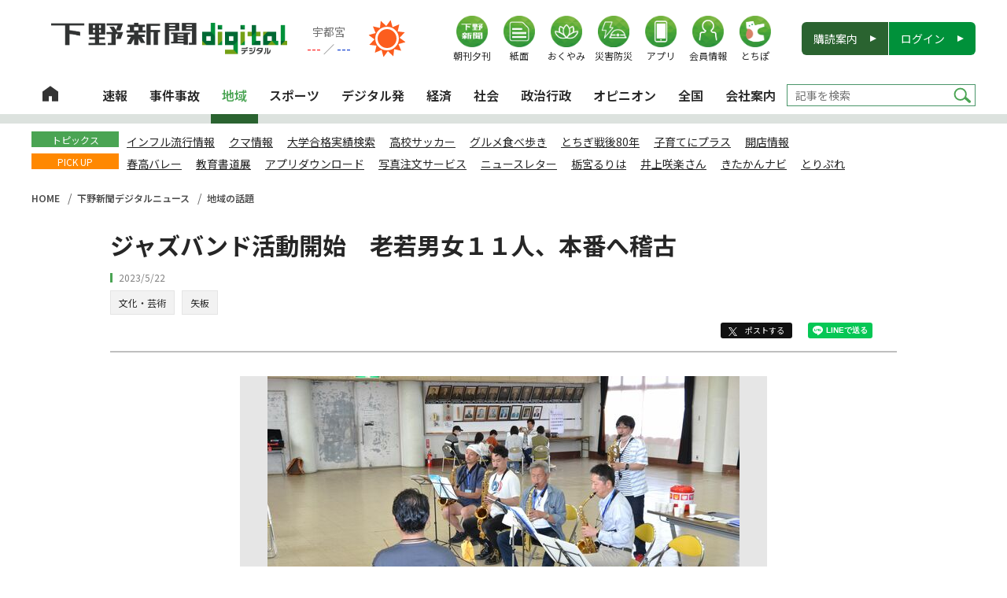

--- FILE ---
content_type: text/html; charset=utf-8
request_url: https://www.shimotsuke.co.jp/articles/-/740973
body_size: 19918
content:



<!DOCTYPE html>
<html lang="ja">
<head>
<meta charset="UTF-8">
<meta name="viewport" content="width=device-width">
<!-- tool start -->
<script src="https://asset.c-rings.net/script/cr_web_access-2.0.1.min.js" type="text/javascript"></script>
<script>PAC_CR_WEBACCESS.Track("73ed7e86378a9bf34bbc04a23d5e81e0aa1914c143b6beb8b4419b30a33462b1" ,{custom: {custom1:"none"}});</script>
<script>
  let r = document.cookie.split(';');
  var customerKey;

  r.forEach(function(value) {
    let content = value.split('=');
    var value = content[0].trim()
    
      if (value=='kyodo_uid'){
         customerKey = content[1].trim();
      }
    })
  PAC_CR_WEBACCESS.SendValue(".NUzSWb2ugQ_", customerKey);
</script>
<!-- tool end -->

<script>
window.shimotsuke = window.shimotsuke || {};
window.shimotsuke.colorbox = {
  'open': false
}
window.shimotsuke.device = 'pc';
</script>

<link rel="preconnect" href="https://fonts.googleapis.com">
<link rel="preconnect" href="https://fonts.gstatic.com" crossorigin>
<link rel="preload" as="style" href="https://fonts.googleapis.com/css2?family=Noto+Sans+JP:wght@100..900&family=Noto+Serif+JP:wght@200..900&display=swap">
<link rel="stylesheet" href="https://fonts.googleapis.com/css2?family=Noto+Sans+JP:wght@100..900&family=Noto+Serif+JP:wght@200..900&display=swap" media="print" onload="this.media='all'; this.onload=null;">

<link rel="stylesheet" href="https://soon.ismcdn.jp/common/soon/js/lib/bxslider/jquery.bxslider.min.css">
<link rel="stylesheet" href="https://soon.ismcdn.jp/common/soon/js/lib/naver/jquery.fs.naver.min.css">
<link rel="stylesheet" href="https://soon.ismcdn.jp/common/soon/js/lib/scrolltabs/scrolltabs.css">
<link rel="stylesheet" href="https://soon.ismcdn.jp/common/soon/js/lib/lightbox/lightbox.css">
<link rel="stylesheet" href="https://soon.ismcdn.jp/common/soon/js/lib/colorbox/colorbox.css">

  <link rel="stylesheet" href="https://soon.ismcdn.jp/resources/soon/css/v2/article.css?rd=202510281348">
  <link rel="stylesheet" href="https://soon.ismcdn.jp/resources/soon/css/v2/chatbot.css?rd=202510281348">
  <link rel="stylesheet" href="https://soon.ismcdn.jp/resources/soon/css/v2/usr/smtk.css?rd=202510281348">
  <link rel="stylesheet" href="https://soon.ismcdn.jp/resources/digital/css/pc/shared.css?rd=202510281348">
  <link rel="stylesheet" href="https://soon.ismcdn.jp/resources/digital/css/pc/leafs.css?rd=202510281348">



<script src="https://code.jquery.com/jquery-3.7.1.min.js" integrity="sha256-/JqT3SQfawRcv/BIHPThkBvs0OEvtFFmqPF/lYI/Cxo=" crossorigin="anonymous"></script>
<script src="//cdnjs.cloudflare.com/ajax/libs/jquery-easing/1.4.1/jquery.easing.min.js" defer></script>
<script src="//cdnjs.cloudflare.com/ajax/libs/jquery-cookie/1.4.1/jquery.cookie.min.js" defer></script>
<script src="//cdnjs.cloudflare.com/ajax/libs/jqueryui/1.12.1/jquery-ui.min.js" defer></script>
<script src="https://soon.ismcdn.jp/common/soon/js/lib/bxslider/jquery.bxslider.min.js" defer></script>
<script src="https://soon.ismcdn.jp/resources/soon/js/v2/jquery_hoverIntent_minified.js?rd=202510281348" defer></script>
<script src="https://soon.ismcdn.jp/common/soon/js/lib/lazyload/jquery.lazyload.min.js" defer></script>
<script src="https://soon.ismcdn.jp/common/soon/js/lib/naver/jquery.fs.naver.min.js" defer></script>
<script src="https://soon.ismcdn.jp/common/soon/js/lib/scrolltabs/jquery.mousewheel.js" defer></script>
<script src="https://soon.ismcdn.jp/common/soon/js/lib/scrolltabs/jquery.scrolltabs.js" defer></script>
 <script src="https://soon.ismcdn.jp/common/soon/js/lib/lightbox/lightbox.js" defer></script>
 <script src="https://soon.ismcdn.jp/common/soon/js/lib/colorbox/jquery.colorbox-min.js" defer></script>
<script src="https://soon.ismcdn.jp/resources/soon/js/v2/tools.js?rd=202510281348" defer></script>
<script src="https://soon.ismcdn.jp/resources/soon/js/v2/common.js?rd=202510281348" defer></script>
<script src="https://soon.ismcdn.jp/common/js/lib/lozad.min.js" defer></script>
<script src="https://soon.ismcdn.jp/resources/prod/digital/js/pc/tools.prod.js?rf=202510281348" defer></script>
<script src="https://soon.ismcdn.jp/resources/prod/digital/js/pc/leafs.prod.js?rf=202510281348" defer></script>
<script>
// トップ著名人コラムの左スクロールボタンのクリックイベント
function scrollLeftBtn() {
    // スクロール量
    const scrollAmount = 318;
    const scrollArea = document.getElementById('scrollArea');
    scrollArea.scrollBy({
        left: -scrollAmount,
        behavior: 'smooth'
    });
};
// トップ著名人コラムの右スクロールボタンのクリックイベント
function scrollRightBtn() {
    // スクロール量
    const scrollAmount = 318;
    const scrollArea = document.getElementById('scrollArea');
    scrollArea.scrollBy({
        left: scrollAmount,
        behavior: 'smooth'
    });
};
</script>

<script src="https://soon.ismcdn.jp/common/soon/js/lib/inview/jquery.inview.min.js"></script>
<script src="https://soon.ismcdn.jp/resources/soon/js/v2/common/smtk_tools.js?2018112601"></script>

  <!-- 電子版／movemate -->
  <script>
    $(function(){
      $('#smtk-denshi-viewer-cover').one('inview', function(event, isInView){
        if(isInView){
          var $latestone = $('#soon-denshiban-viewer-latest-one-parts');
            _SOONSMTK.insertScriptBefore('https://d2sbecf1cyyb50.cloudfront.net/viewer-list/assets/js/pc-viewer-list.min.js?v=4', true, function(){
              _SOONSMTKVW.viewerlist._preRender  = function(response){
                if(response != null && response.contents != null){
                  var $contents = $(response.contents);
                  $contents.find('.latest-one .viewer-cover img').each(function(index, img){
                    var $img = $(img);
                    var src = $img.attr('src');
                    if(src != null){
                      src = src.replace(/^http:/, 'https:');
                      $img.attr('src', src);
                    }
                  });
                  response.contents = $('<div>').append($contents.clone(true)).html();
                }
                _SOONSMTKVW.viewerlist.render(response);
              }
              _SOONSMTKVW.viewerlist.initialize({
                callback : '_SOONSMTKVW.viewerlist._preRender'
              });
              _SOONSMTKVW.viewerlist.request('viewertop');
              $latestone.fadeIn('slow');
          });
        }
      });
      $('#smtk-movemate-feature-parts').one('inview', function(event, isInView){
        if(isInView){
          var $movematefeture = $(this);
          _SOONSMTK.insertCssHead('/resources/soon/css/v2/movemate_parts.css?2018111301');
          _SOONSMTK.jsonpSimple('/feature/movemate/_api/jsonp/', {
              'callback' : '_jsonp_movemate_top_render'
            }).request('pickup_parts.js?device=pc&_rq=202511212357', false, function(response){
            if(response && response.contents){
              $movematefeture.html(response.contents);
              _SOONSMTK.mmtSlider('.mmt-slider', {
                'touchEnabled' : false,
                'auto'      : true,
                'controls' : true,
                'infiniteLoop' : true,
                'slideWidth'   : '300',
                'minSlides'    : 2,
                'maxSlides'    : 2,
                'moveSlides'   : 2,
                'pager'        : true
              });
            }
          });
        }
      });
    });
  </script>
  <!-- 電子版／movemate -->

<!-- movemate(latest) -->
<script>
  $(function(){
    $('#smtk-top-movemate-latest').one('inview', function(event, isInView){
      if(isInView){
        var $movematelatest = $(this);
        var limit = $movematelatest.data('limit');
        _SOONSMTK.jsonpSimple('/feature/movemate/_api/jsonp/', {
          'callback' : '_jsonp_soon_top_mmt_latest'
          }).request('latest_parts.js?device=pc&_rq=202511212357&limit=' + limit + '&extra_q=' + 'utm_source%3Dsoon%26utm_medium%3Dsoon%26utm_campaign%3Dtop-latest', false, function(response){
            if(response && response.contents){
              $movematelatest.html(response.contents);
            }
        });
      }
    });
  });
</script>
<!-- movemate(latest) -->
<title>ジャズバンド活動開始　老若男女１１人、本番へ稽古｜県内主要,地域の話題｜下野新聞デジタルニュース｜下野新聞デジタル</title>
<meta name="keyword" content="文化・芸術,栃木,とちぎ,TOCHIGI,ニュース,新聞,報道,地方紙,速報,天気,下野新聞,下野新聞デジタル,下野新聞社" />
<meta name="description" content="【矢板】市内を拠点とするジャズのビッグバンド「ＷＡＬＫ　ＯＮ　ＣＬＯＵＤＳ　ＢＩＧＢＡＮＤ（ウオーク・オン・クラウズ・ビッグバンド）」が発足し今月活動を開始した。11人の団員がプロのミュージシャンらの指導を受けながら練習に励んでいる。　団員は小学４年生から60代まで、初心者と経験者がほぼ半数ずつの構成で、各人が好みの楽器を奏でる。　３回目の練習となった20日、初心者はトランペットの音出し、経験者は同バンドのオリジナルテーマソングをサックスで繰り返し練習した。" />
<meta property="fb:admins" content="" />
<meta property="fb:app_id" content="" />
<meta property="og:locale" content="ja_JP" />
<meta property="og:site_name" content="下野新聞デジタル" />
<meta property="og:title" content="ジャズバンド活動開始　老若男女１１人、本番へ稽古｜下野新聞デジタル" />
<meta property="og:type" content="article" />
<meta property="og:url" content="https://www.shimotsuke.co.jp/articles/-/740973" />
<meta property="og:description" content="【矢板】市内を拠点とするジャズのビッグバンド「ＷＡＬＫ　ＯＮ　ＣＬＯＵＤＳ　ＢＩＧＢＡＮＤ（ウオーク・オン・クラウズ・ビッグバンド）」が発足し今月活動を開始した。11人の団員がプロのミュージシャンらの指導を受けながら練習に励んでいる。　団員は小学４年生から60代まで、初心者と経験者がほぼ半数ずつの構成で、各人が好みの楽器を奏でる。　３回目の練習となった20日、初心者はトランペットの音出し、経験者は同バンドのオリジナルテーマソングをサックスで繰り返し練習した。" />
<meta property="og:image" content="https://soon.ismcdn.jp/mwimgs/2/f/1200wm/img_2fa4f008f93e8c34e1e895be990803ed1451854.jpg" />
<meta name="twitter:card" content="summary_large_image">
<meta name="twitter:site" content="">
<meta name="twitter:url" content="https://www.shimotsuke.co.jp/articles/-/740973">
<meta name="title" content="ジャズバンド活動開始　老若男女１１人、本番へ稽古">
<meta name="twitter:domain" content="https://www.shimotsuke.co.jp">

<meta name="msapplication-config" content="browserconfig.xml">
<link rel="shortcut icon" sizes="16x16 32x32 96x96" href="/common/images/favicon.ico" />
<link rel="apple-touch-icon" sizes="57x57"   href="/common/soon/images/digital/icon57.png?rd=202510281348">
<link rel="apple-touch-icon" sizes="60x60"   href="/common/soon/images/digital/icon60.png?rd=202510281348">
<link rel="apple-touch-icon" sizes="72x72"   href="/common/soon/images/digital/icon72.png?rd=202510281348">
<link rel="apple-touch-icon" sizes="76x76"   href="/common/soon/images/digital/icon76.png?rd=202510281348">
<link rel="apple-touch-icon" sizes="114x114"   href="/common/soon/images/digital/icon114.png?rd=202510281348">
<link rel="apple-touch-icon" sizes="120x120"   href="/common/soon/images/digital/icon120.png?rd=202510281348">
<link rel="apple-touch-icon" sizes="144x144"   href="/common/soon/images/digital/icon144.png?rd=202510281348">
<link rel="apple-touch-icon" sizes="152x152"   href="/common/soon/images/digital/icon152.png?rd=202510281348">
<link rel="apple-touch-icon" sizes="180x180"   href="/common/soon/images/digital/icon180.png?rd=202510281348">
<link rel="icon" sizes="192x192" href="/common/soon/images/digital/icon192.png?rd=202510281348" />
<link rel="icon" sizes="16x16 32x32 64x64" type="image/vnd.microsoft.icon" href="/common/images/favicon.ico" />
<link rel="icon" href="/common/images/favicon.ico" />

<link rel="alternate" type="application/rss+xml" title="下野新聞デジタル 総合RSS" href="https://www.shimotsuke.co.jp/list/feed/rss" />


<link rel="canonical" href="https://www.shimotsuke.co.jp/articles/-/740973">

<script async src="https://soonhome.jp/accesslog/accesslog.php?id=ジャズバンド活動開始　老若男女１１人、本番へ稽古｜下野新聞デジタル&url=https://www.shimotsuke.co.jp/articles/-/740973"></script>

<script type="application/ld+json">
[{
 "@context":"http://schema.org",
 "@type":"WebSite",
 "name":"下野新聞デジタル",
 "alternateName":"下野新聞デジタル",
 "url" : "https://www.shimotsuke.co.jp",
 "potentialAction": {
 "@type": "SearchAction",
 "target": "https://www.shimotsuke.co.jp/search?fulltext={search_term}",
 "query-input": "required name=search_term"
 }
},{
 "@context":"http://schema.org",
 "@type":"BreadcrumbList",
 "itemListElement":[
  {"@type":"ListItem","position":1,"item":{"@id":"https://www.shimotsuke.co.jp","name":"下野新聞デジタル トップ"}},
  {"@type":"ListItem","position":2,"item":{"@id":"https://www.shimotsuke.co.jp/category/news-original","name":"下野新聞デジタルニュース"}},
  {"@type":"ListItem","position":3,"item":{"@id":"https://www.shimotsuke.co.jp/category/news-original/%E5%9C%B0%E5%9F%9F%E3%81%AE%E8%A9%B1%E9%A1%8C","name":"地域の話題"}},
  {"@type":"ListItem","position":4,"item":{"@id":"https://smart.shimotsuke.co.jp/articles/-/740973","name":"ジャズバンド活動開始　老若男女１１人、本番へ稽古"}}
  ]
},{
 "@context":"http://schema.org",
 "@type":"NewsArticle",
 "mainEntityOfPage":{"@type":"WebPage","@id":"https://www.shimotsuke.co.jp/articles/-/740973"},
 "headline":"ジャズバンド活動開始　老若男女１１人、本番へ稽古",
 "image":{"@type":"ImageObject","url":"https://soon.ismcdn.jp/mwimgs/2/f/600wm/img_2fa4f008f93e8c34e1e895be990803ed1451854.jpg","width":"600","height":"600"},
 "datePublished":"2023-05-22T11:30:00+09:00",
 "dateModified":"2023-05-22T11:55:32+09:00",
 "author":{"@type":"Organization","name":"下野新聞社"},
 "description":"【矢板】市内を拠点とするジャズのビッグバンド「ＷＡＬＫ　ＯＮ　ＣＬＯＵＤＳ　ＢＩＧＢＡＮＤ（ウオーク・オン・クラウズ・ビッグバンド）」が発足し今月活動を開始した。11人の団員がプロのミュージシャンらの指導を受けながら練習に励んでいる。　団員は小学４年生から60代まで、初心者と経験者がほぼ半数ずつの構成で、各人が好みの楽器を奏でる。　３回目の練習となった20日、初心者はトランペットの音出し、経験者は同バンドのオリジナルテーマソングをサックスで繰り返し練習した。",
 "publisher":{"@type":"Organization","name":"下野新聞デジタル","logo":{"@type":"ImageObject","url":"https://www.shimotsuke.co.jp/common/soon/images/v1/common/logo.png","width":"270","height":"70"}}
}]
</script>



<!-- フォーエムワンタグ -->
<script type="application/javascript" src="//anymind360.com/js/11177/ats.js"></script>
<!-- /フォーエムワンタグ -->

<script async src="https://securepubads.g.doubleclick.net/tag/js/gpt.js"></script>
    <script>
      window.googletag = window.googletag || {cmd: []};
      googletag.cmd.push(function() {
googletag.defineSlot('/83555300,14696944/SIMOTSUKESHINBUN/SIMOTSUKESHINBUN/jp_soon_pc_all_billboard_superbanner', [[970, 250], [1, 1], [728, 90], [980, 250]], 'jp_soon_pc_all_billboard_superbanner').addService(googletag.pubads());
        googletag.defineSlot('/83555300,14696944/SIMOTSUKESHINBUN/SIMOTSUKESHINBUN/jp_soon_pc_article_inarticle', [[300, 250],[1, 1]], 'jp_soon_pc_article_inarticle').addService(googletag.pubads());
        googletag.defineSlot('/83555300,14696944/SIMOTSUKESHINBUN/SIMOTSUKESHINBUN/jp_soon_pc_article_underarticle_video', [ [300, 250],[1, 1], [336, 280]], 'jp_soon_pc_article_underarticle_video').addService(googletag.pubads());
        googletag.defineSlot('/83555300,14696944/SIMOTSUKESHINBUN/SIMOTSUKESHINBUN/jp_soon_pc_all_right_1st', [[300, 250],[1, 1]], 'jp_soon_pc_all_right_1st').addService(googletag.pubads());
        googletag.defineSlot('/83555300,14696944/SIMOTSUKESHINBUN/SIMOTSUKESHINBUN/jp_soon_pc_all_right_2nd', [[300, 600],[1, 1], [300, 250]], 'jp_soon_pc_all_right_2nd').addService(googletag.pubads());
        googletag.defineSlot('/83555300,14696944/SIMOTSUKESHINBUN/SIMOTSUKESHINBUN/jp_soon_pc_all_right_3rd', [[300, 600], [1, 1], [300, 250]], 'jp_soon_pc_all_right_3rd').addService(googletag.pubads());
        googletag.defineSlot('/83555300,14696944/SIMOTSUKESHINBUN/SIMOTSUKESHINBUN/jp_soon_pc_all_footeroverlay', [[728, 90], [970, 90], [1, 1]], 'jp_soon_pc_all_footeroverlay').addService(googletag.pubads());

      googletag.defineSlot('/14696944/SOON2018-PC-TOP-NEWSLIST-01', ['fluid'], 'div-gpt-ad-1526266176279-0').addService(googletag.pubads());
      googletag.defineSlot('/14696944/SOON2018-PC-TOP-NEWSLIST-02', ['fluid'], 'div-gpt-ad-1526266176279-1').addService(googletag.pubads());
      googletag.defineSlot('/14696944/SOON2018-PC-ICHIRAN-NEWSLIST-01', ['fluid'], 'div-gpt-ad-1526266176279-2').addService(googletag.pubads());
      googletag.defineSlot('/14696944/SOON2018-PC-ICHIRAN-NEWSLIST-02', ['fluid'], 'div-gpt-ad-1526266176279-3').addService(googletag.pubads());

        googletag.pubads().enableSingleRequest();
        googletag.pubads().collapseEmptyDivs();
        googletag.enableServices();
      });
    </script>

<script>
  var lst = 'guest';
  if (document.cookie.indexOf('ismss')!=-1){
    lst = 'member';
  }  

  window.dataLayer = window.dataLayer || [];
  window.dataLayer.push({
     'event': 'viewing',
    'articleId': '740973',
    'title': 'ジャズバンド活動開始　老若男女１１人、本番へ稽古',
    'category': 'SOON>記事>ニュース>オリジナル',
    'genre': '地域の話題',
    'special': '',
    'pubDate': '20230522',
    'articleType': 'free',
    'pageDispMedia': 'mediaweaver',
    'member': lst,
    'userStatus': 'fw',
    'authType': '',
    'planType': ''
  });
</script>

<!-- Google Tag Manager -->
<script>(function(w,d,s,l,i){w[l]=w[l]||[];w[l].push({'gtm.start':
new Date().getTime(),event:'gtm.js'});var f=d.getElementsByTagName(s)[0],
j=d.createElement(s),dl=l!='dataLayer'?'&l='+l:'';j.async=true;j.src=
'https://www.googletagmanager.com/gtm.js?id='+i+dl;f.parentNode.insertBefore(j,f);
})(window,document,'script','dataLayer','GTM-TBJCN3S');</script>
<!-- End Google Tag Manager -->


<meta name="google-site-verification" content="cpl6W9ZuShC-3LMeV63WZHHAuJJCCDqH-vzfaQpSyuU" />
</head>
<body class="pc standard">
<!-- Google Tag Manager (noscript) -->
<noscript><iframe src="https://www.googletagmanager.com/ns.html?id=GTM-TBJCN3S"
height="0" width="0" style="display:none;visibility:hidden"></iframe></noscript>
<!-- End Google Tag Manager (noscript) -->
<!-- facebook -->
<div id="fb-root"></div>
<script>(function(d, s, id) {
  var js, fjs = d.getElementsByTagName(s)[0];
  if (d.getElementById(id)) return;
  js = d.createElement(s); js.id = id;
  js.async = true;
  js.src = "//connect.facebook.net/ja_JP/sdk.js#xfbml=1&version=v2.8";
  fjs.parentNode.insertBefore(js, fjs);
}(document, 'script', 'facebook-jssdk'));</script>
<div id="wrapper">

<header class="g-header js-header">
  <div class="g-header-inner">
    <div class="g-header-logo-wrap">
      <a href="/" class="g-header-logo-link"><img src="/common/images/digital/logo.png" width="300" height="40" alt="下野新聞digital" class="g-header-logo-img"></a>

<div class="m-weather --header weather">
  <a href="/feature/weather" class="m-weather-link --header">
    <div class="m-weather-text --header weather-text">宇都宮<br><span class="hot">---</span> ／ <span class="cold">---</span></div>
    <div class="m-weather-icon --header weather-i"><img src="https://soon.ismcdn.jp/common/soon/images/v1/common/weather/w-sunny.svg" alt="晴れ" class="m-weather-icon-img --header"></div>
  </a>
</div>
    </div>

    <div class="g-header-btns">
      <div class="g-header-link-wrap">
        <a href="https://smart.shimotsuke.co.jp/list/paper" class="g-header-link" style="position:relative"><img src="/common/soon/images/list/sample/icon-shimotsuke.png" width="40" height="40" alt="朝刊夕刊" class="g-header-link-img"><br>朝刊夕刊</a>
        <a href="https://smart.shimotsuke.co.jp/list/viewer" class="g-header-link"><img src="/common/soon/images/list/sample/icon-newspaper.png" width="40" height="40" alt="紙面" class="g-header-link-img"><br>紙面</a>
        <a href="https://smart.shimotsuke.co.jp/list/paper/okuyami" class="g-header-link"><img src="/common/soon/images/list/sample/icon-okuyami.png" width="40" height="40" alt="おくやみ" class="g-header-link-img"><br>おくやみ</a>
        <a href="/feature/bousai/top" class="g-header-link active"><img src="/common/soon/images/list/sample/disaster.png" width="40" height="40" alt="災害防災" class="g-header-link-img"><br>災害防災</a>
        <a href="/list/app" class="g-header-link"><img src="/common/soon/images/list/sample/icon-appli.png" width="40" height="40" alt="アプリ" class="g-header-link-img"><br>アプリ</a>
        <a href="https://smart.shimotsuke.co.jp/list/personal/authstat" class="g-header-link"><img src="/common/soon/images/list/sample/icon-mypage.png" width="40" height="40" alt="会員情報" class="g-header-link-img"><br>会員情報</a>
        <a href="/list/select/tochipo" class="g-header-link"><img src="/common/soon/images/list/sample/icon-tochipo.png" width="40" height="40" alt="とちぽ" class="g-header-link-img"><br>とちぽ</a>
      </div>

      <div class="g-header-btn-wrap">
        <a href="/list/koudoku" class="g-header-btn --info"><span class="g-header-btn-inner">購読案内</span></a>
        <a href="/payment" class="g-header-btn --login"><span class="g-header-btn-inner">ログイン</span></a>
      </div>
    </div>
  </div>

</header>

<div class="g-nav-wrap">
  <div class="g-nav-wrap-inner">
    <nav class="g-nav">
      <ul class="g-nav-inner">
          <li class="g-nav-main">
            <a href="/" class="g-nav-main-link --home">トップ</a>
          </li>
          <li class="g-nav-main">
            <a href="/category/news-original/%E9%80%9F%E5%A0%B1" class="g-nav-main-link">速報</a>
          </li>
          <li class="g-nav-main">
            <a href="/category/news-original/%E4%BA%8B%E4%BB%B6%E4%BA%8B%E6%95%85" class="g-nav-main-link">事件事故</a>
            <ul class="g-nav-sub-wrap">
              <li class="g-nav-sub"><a href="/category/news-original/%E4%BA%A4%E9%80%9A%E4%BA%8B%E6%95%85" class="g-nav-sub-link">交通事故</a></li>
              <li class="g-nav-sub"><a href="/category/news-original/%E7%81%AB%E7%81%BD" class="g-nav-sub-link">火災</a></li>
              <li class="g-nav-sub"><a href="/category/news-original/%E4%BA%A4%E9%80%9A%E6%83%85%E5%A0%B1" class="g-nav-sub-link">交通情報</a></li>
            </ul>
          </li>
          <li class="g-nav-main --current">
            <a href="/category/news-original/%E5%9C%B0%E5%9F%9F%E3%81%AE%E8%A9%B1%E9%A1%8C" class="g-nav-main-link">地域</a>
            <ul class="g-nav-sub-wrap">
              <li class="g-nav-sub"><a href="/category/news-original/%E5%AE%87%E9%83%BD%E5%AE%AE" class="g-nav-sub-link">宇都宮市</a></li>
              <li class="g-nav-sub"><a href="/category/news-original/%E8%B6%B3%E5%88%A9" class="g-nav-sub-link">足利市</a></li>
              <li class="g-nav-sub"><a href="/category/news-original/%E6%A0%83%E6%9C%A8" class="g-nav-sub-link">栃木市</a></li>
              <li class="g-nav-sub"><a href="/category/news-original/%E4%BD%90%E9%87%8E" class="g-nav-sub-link">佐野市</a></li>
              <li class="g-nav-sub"><a href="/category/news-original/%E9%B9%BF%E6%B2%BC" class="g-nav-sub-link">鹿沼市</a></li>
              <li class="g-nav-sub"><a href="/category/news-original/%E6%97%A5%E5%85%89" class="g-nav-sub-link">日光市</a></li>
              <li class="g-nav-sub"><a href="/category/news-original/%E5%B0%8F%E5%B1%B1" class="g-nav-sub-link">小山市</a></li>
              <li class="g-nav-sub"><a href="/category/news-original/%E7%9C%9F%E5%B2%A1" class="g-nav-sub-link">真岡市</a></li>
              <li class="g-nav-sub"><a href="/category/news-original/%E5%A4%A7%E7%94%B0%E5%8E%9F" class="g-nav-sub-link">大田原市</a></li>
              <li class="g-nav-sub"><a href="/category/news-original/%E7%9F%A2%E6%9D%BF" class="g-nav-sub-link">矢板市</a></li>
              <li class="g-nav-sub"><a href="/category/news-original/%E9%82%A3%E9%A0%88%E5%A1%A9%E5%8E%9F" class="g-nav-sub-link">那須塩原市</a></li>
              <li class="g-nav-sub"><a href="/category/news-original/%E3%81%95%E3%81%8F%E3%82%89" class="g-nav-sub-link">さくら市</a></li>
              <li class="g-nav-sub"><a href="/category/news-original/%E9%82%A3%E9%A0%88%E7%83%8F%E5%B1%B1" class="g-nav-sub-link">那須烏山市</a></li>
              <li class="g-nav-sub"><a href="/category/news-original/%E4%B8%8B%E9%87%8E" class="g-nav-sub-link">下野市</a></li>
              <li class="g-nav-sub"><a href="/category/news-original/%E4%B8%8A%E4%B8%89%E5%B7%9D" class="g-nav-sub-link">上三川町</a></li>
              <li class="g-nav-sub"><a href="/category/news-original/%E7%9B%8A%E5%AD%90" class="g-nav-sub-link">益子町</a></li>
              <li class="g-nav-sub"><a href="/category/news-original/%E8%8C%82%E6%9C%A8" class="g-nav-sub-link">茂木町</a></li>
              <li class="g-nav-sub"><a href="/category/news-original/%E5%B8%82%E8%B2%9D" class="g-nav-sub-link">市貝町</a></li>
              <li class="g-nav-sub"><a href="/category/news-original/%E8%8A%B3%E8%B3%80" class="g-nav-sub-link">芳賀町</a></li>
              <li class="g-nav-sub"><a href="/category/news-original/%E5%A3%AC%E7%94%9F" class="g-nav-sub-link">壬生町</a></li>
              <li class="g-nav-sub"><a href="/category/news-original/%E9%87%8E%E6%9C%A8" class="g-nav-sub-link">野木町</a></li>
              <li class="g-nav-sub"><a href="/category/news-original/%E5%A1%A9%E8%B0%B7" class="g-nav-sub-link">塩谷町</a></li>
              <li class="g-nav-sub"><a href="/category/news-original/%E9%AB%98%E6%A0%B9%E6%B2%A2" class="g-nav-sub-link">高根沢町</a></li>
              <li class="g-nav-sub"><a href="/category/news-original/%E9%82%A3%E9%A0%88" class="g-nav-sub-link">那須町</a></li>
              <li class="g-nav-sub"><a href="/category/news-original/%E9%82%A3%E7%8F%82%E5%B7%9D" class="g-nav-sub-link">那珂川町</a></li>
            </ul>
          </li>
          <li class="g-nav-main">
            <a href="/category/news-original/%E3%82%B9%E3%83%9D%E3%83%BC%E3%83%84" class="g-nav-main-link">スポーツ</a>
            <ul class="g-nav-sub-wrap">
              <li class="g-nav-sub"><a href="/feature/hsbp" class="g-nav-sub-link">高校野球</a></li>
              <li class="g-nav-sub"><a href="/feature/theme/%E6%A0%83%E6%9C%A8%E3%83%96%E3%83%AC%E3%83%83%E3%82%AF%E3%82%B9%E7%89%B9%E9%9B%86" class="g-nav-sub-link">ブレックス</a></li>
              <li class="g-nav-sub"><a href="/feature/special/tochigi-sc" class="g-nav-sub-link">栃木SC</a></li>
              <li class="g-nav-sub"><a href="/feature/special/tochigi-city" class="g-nav-sub-link">栃木シティ</a></li>
              <li class="g-nav-sub"><a href="/feature/theme/%E6%A0%83%E6%9C%A8%E6%97%A5%E5%85%89%E3%82%A2%E3%82%A4%E3%82%B9%E3%83%90%E3%83%83%E3%82%AF%E3%82%B9%E7%89%B9%E9%9B%86" class="g-nav-sub-link">バックス</a></li>
              <li class="g-nav-sub"><a href="/category/news-original/%E3%83%96%E3%83%AA%E3%83%83%E3%83%84%E3%82%A7%E3%83%B3%E3%83%BB%E3%83%96%E3%83%A9%E3%83%BC%E3%82%BC%E3%83%B3" class="g-nav-sub-link">ブリッツェン</a></li>
              <li class="g-nav-sub"><a href="/category/news-original/%E3%83%96%E3%83%AC%E3%83%BC%E3%83%96%E3%82%B9" class="g-nav-sub-link">ゴールデンブレーブス</a></li>
              <li class="g-nav-sub"><a href="/category/news-original/%E5%B0%8F%E4%B8%AD%E9%AB%98%E6%A0%A1%E7%94%9F" class="g-nav-sub-link">小中高校生</a></li>
              <li class="g-nav-sub"><a href="/category/news-original/%E5%A4%A7%E5%AD%A6%E7%94%9F%E3%83%BB%E4%B8%80%E8%88%AC" class="g-nav-sub-link">大学生・一般</a></li>
            </ul>
          </li>
          <li class="g-nav-main">
            <a href="/category/news-original/%EF%BC%83D" class="g-nav-main-link">デジタル発</a>
            <ul class="g-nav-sub-wrap">
              <li class="g-nav-sub"><a href="/feature/anatochi" class="g-nav-sub-link">あなとち</a></li>
              <li class="g-nav-sub"><a href="/feature/theme/%E3%81%82%E3%81%AA%E3%81%A8%E3%81%A1%EF%BC%8B" class="g-nav-sub-link">あなとち＋</a></li>
              <li class="g-nav-sub"><a href="/feature/theme/%E4%B8%8B%E9%87%8E%E6%96%B0%E8%81%9E%E3%83%87%E3%82%B8%E3%82%BF%E3%83%AB%E7%99%BA" class="g-nav-sub-link">下野新聞デジタル発</a></li>
              <li class="g-nav-sub"><a href="/feature/theme/%E3%82%A8%E3%82%B9%E3%83%9D%E3%83%AB%E3%81%A8%E3%81%A1" class="g-nav-sub-link">エスポルとち</a></li>
              <li class="g-nav-sub"><a href="/feature/theme/%E3%81%AF%E3%81%90%E3%81%8F%E3%82%82%E3%81%A3%E3%81%A8%E3%83%87%E3%82%B8%E3%82%BF%E3%83%AB" class="g-nav-sub-link">はぐくもっと</a></li>
              <li class="g-nav-sub"><a href="/feature/theme/%E6%AC%A1%E4%BB%A3%E3%82%92%E5%89%B5%E3%82%8B%E3%83%BB%E3%81%A8%E3%81%A1%E3%81%8E%E6%B0%97%E9%8B%AD%E3%81%AE%E7%B5%8C%E5%96%B6%E8%80%85" class="g-nav-sub-link">次代を創る とちぎ気鋭の経営者</a></li>
              <li class="g-nav-sub"><a href="/feature/theme/%E3%81%A8%E3%81%A1%EF%BC%B1" class="g-nav-sub-link">とちQ</a></li>
              <li class="g-nav-sub"><a href="/feature/theme/%E3%81%97%E3%82%82%E3%81%A4%E3%81%91short" class="g-nav-sub-link">しもつけshort</a></li>
              <li class="g-nav-sub"><a href="/feature/theme/%E3%81%8F%E3%82%89%E3%81%97%E3%81%AE%E3%83%AA%E3%82%A2%E3%83%AB%EF%BD%9E%E5%AE%87%E9%83%BD%E5%AE%AE%E3%83%BB%E7%B7%8F%E5%8B%99%E7%9C%81%E5%AE%B6%E8%A8%88%E8%AA%BF%E6%9F%BB%E3%81%8B%E3%82%89" class="g-nav-sub-link">くらしのリアル</a></li>
              <li class="g-nav-sub"><a href="/feature/theme/%E3%81%9F%E3%81%98%E3%81%AE%E9%A0%91%E5%BC%B5%E3%82%89%E3%81%AA%E3%81%84%E6%97%A5%E3%80%85" class="g-nav-sub-link">たじの頑張らない日々</a></li>
              <li class="g-nav-sub"><a href="/feature/theme/%E5%AD%90%E3%81%A9%E3%82%82%E3%82%BF%E3%82%A4%E3%83%A0%E3%82%BA" class="g-nav-sub-link">子どもタイムズデジタル</a></li>
            </ul>
          </li>
          <li class="g-nav-main">
            <a href="/category/news-original/%E7%B5%8C%E6%B8%88" class="g-nav-main-link">経済</a>
            <ul class="g-nav-sub-wrap">
              <li class="g-nav-sub"><a href="/category/news-original/%E7%9C%8C%E5%86%85%E7%B5%8C%E6%B8%88" class="g-nav-sub-link">県内経済</a></li>
              <li class="g-nav-sub"><a href="/category/news-original/%E4%BC%81%E6%A5%AD%E6%83%85%E5%A0%B1" class="g-nav-sub-link">企業情報</a></li>
              <li class="g-nav-sub"><a href="/category/news-original/%E4%BA%BA%E4%BA%8B%E6%83%85%E5%A0%B1" class="g-nav-sub-link">人事情報</a></li>
              <li class="g-nav-sub"><a href="/category/news-original/%E8%BE%B2%E6%9E%97%E6%B0%B4%E7%94%A3%E6%A5%AD" class="g-nav-sub-link">農林水産業</a></li>
              <li class="g-nav-sub"><a href="/category/news-original/%E8%A6%B3%E5%85%89%E6%A5%AD" class="g-nav-sub-link">観光業</a></li>
              <li class="g-nav-sub"><a href="/feature/biz/market" class="g-nav-sub-link">マーケット速報</a></li>
            </ul>
          </li>
          <li class="g-nav-main">
            <a href="/category/news-original/%E7%A4%BE%E4%BC%9A" class="g-nav-main-link">社会</a>
            <ul class="g-nav-sub-wrap">
              <li class="g-nav-sub"><a href="/category/news-original/%E5%AE%89%E5%BF%83%E3%83%BB%E5%AE%89%E5%85%A8" class="g-nav-sub-link">安心・安全</a></li>
              <li class="g-nav-sub"><a href="/category/news-original/%E5%8C%BB%E7%99%82%E3%83%BB%E7%A6%8F%E7%A5%89" class="g-nav-sub-link">医療・福祉</a></li>
              <li class="g-nav-sub"><a href="/category/news-original/%E6%95%99%E8%82%B2%E3%83%BB%E5%AD%A6%E3%81%B3" class="g-nav-sub-link">教育・学び</a></li>
              <li class="g-nav-sub"><a href="/category/news-original/%E6%96%87%E5%8C%96%E3%83%BB%E8%8A%B8%E8%A1%93" class="g-nav-sub-link">文化・芸術</a></li>
              <li class="g-nav-sub"><a href="/category/news-original/%E3%81%8A%E5%87%BA%E3%81%8B%E3%81%91%E3%83%BB%E3%82%A4%E3%83%99%E3%83%B3%E3%83%88" class="g-nav-sub-link">お出かけ・イベント</a></li>
              <li class="g-nav-sub"><a href="/feature/events" class="g-nav-sub-link">イベント検索</a></li>
              <li class="g-nav-sub"><a href="/category/news-original/%E6%B0%97%E8%B1%A1%E3%83%BB%E7%81%BD%E5%AE%B3" class="g-nav-sub-link">気象・災害</a></li>
              <li class="g-nav-sub"><a href="/feature/bousai/top" class="g-nav-sub-link">災害防災ポータル</a></li>
            </ul>
          </li>
          <li class="g-nav-main">
            <a href="/category/news-original/%E6%94%BF%E6%B2%BB%E8%A1%8C%E6%94%BF" class="g-nav-main-link">政治行政</a>
            <ul class="g-nav-sub-wrap">
              <li class="g-nav-sub"><a href="/category/news-original/%E7%9C%8C%E6%94%BF" class="g-nav-sub-link">県政</a></li>
              <li class="g-nav-sub"><a href="/category/news-original/%E5%B8%82%E6%94%BF%E3%83%BB%E7%94%BA%E6%94%BF" class="g-nav-sub-link">市政・町政</a></li>
              <li class="g-nav-sub"><a href="/feature/theme/%E3%81%A8%E3%81%A1%E3%81%8E%E3%81%AE%E9%81%B8%E6%8C%99" class="g-nav-sub-link">選挙</a></li>
              <li class="g-nav-sub"><a href="/category/news-original/%E5%9B%BD%E6%94%BF" class="g-nav-sub-link">国政</a></li>
              <li class="g-nav-sub"><a href="/feature/theme/%E3%81%A8%E3%81%A1%E3%81%8E%E3%81%AE%E9%81%B8%E6%8C%99" class="g-nav-sub-link">とちぎの選挙</a></li>
            </ul>
          </li>
          <li class="g-nav-main">
            <a href="/category/column-opinion" class="g-nav-main-link">オピニオン</a>
            <ul class="g-nav-sub-wrap">
              <li class="g-nav-sub"><a href="/category/column-opinion-raimei" class="g-nav-sub-link">雷鳴抄</a></li>
              <li class="g-nav-sub"><a href="/category/column-opinion-Editorial" class="g-nav-sub-link">論説</a></li>
              <li class="g-nav-sub"><a href="/category/column-opinion-pickupcolumn" class="g-nav-sub-link">ピックアップコラム</a></li>
            </ul>
          </li>
          <li class="g-nav-main">
            <a href="/category/news-kyodo/%E4%B8%BB%E8%A6%81" class="g-nav-main-link">全国</a>
            <ul class="g-nav-sub-wrap">
              <li class="g-nav-sub"><a href="/category/news-kyodo/%E4%B8%BB%E8%A6%81" class="g-nav-sub-link">主要</a></li>
              <li class="g-nav-sub"><a href="/category/news-kyodo/%E7%A4%BE%E4%BC%9A" class="g-nav-sub-link">社会</a></li>
              <li class="g-nav-sub"><a href="/category/news-kyodo/%E6%94%BF%E6%B2%BB" class="g-nav-sub-link">政治</a></li>
              <li class="g-nav-sub"><a href="/category/news-kyodo/%E7%B5%8C%E6%B8%88" class="g-nav-sub-link">経済</a></li>
              <li class="g-nav-sub"><a href="/category/news-kyodo/%E5%9B%BD%E9%9A%9B" class="g-nav-sub-link">国際</a></li>
              <li class="g-nav-sub"><a href="/category/news-kyodo/%E3%82%B9%E3%83%9D%E3%83%BC%E3%83%84" class="g-nav-sub-link">スポーツ</a></li>
              <li class="g-nav-sub"><a href="/category/news-kyodo/%E6%9A%AE%E3%82%89%E3%81%97%E3%83%BB%E8%A9%B1%E9%A1%8C" class="g-nav-sub-link">暮らし</a></li>
              <li class="g-nav-sub"><a href="/category/news-kyodo/%E6%96%87%E5%8C%96%E3%83%BB%E8%8A%B8%E8%83%BD" class="g-nav-sub-link">文化・芸能</a></li>
              <li class="g-nav-sub"><a href="/category/news-kyodo/%E7%A7%91%E5%AD%A6%E3%83%BB%E7%92%B0%E5%A2%83%E3%83%BB%E5%8C%BB%E7%99%82%E3%83%BB%E5%81%A5%E5%BA%B7" class="g-nav-sub-link">科学・環境・医療</a></li>
              <li class="g-nav-sub"><a href="/category/news-kyodo-newspack-EN" class="g-nav-sub-link">エンタメカルチャー</a></li>
              <li class="g-nav-sub"><a href="/category/news-kyodo-newspack-PR" class="g-nav-sub-link">プライムニュース</a></li>
            </ul>
          </li>
          <li class="g-nav-main">
            <a href="/list/company/" class="g-nav-main-link --company">会社案内</a>
            <ul class="g-nav-sub-wrap">
              <li class="g-nav-sub"><a href="/list/business" class="g-nav-sub-link">広告・ＰＲ</a></li>
              <li class="g-nav-sub"><a href="/list/company/recruit" class="g-nav-sub-link">採用案内</a></li>
              <li class="g-nav-sub"><a href="/list/company/event" class="g-nav-sub-link">主催イベント</a></li>
              <li class="g-nav-sub"><a href="/list/company/education" class="g-nav-sub-link">教育・受験</a></li>
              <li class="g-nav-sub"><a href="/feature/book" class="g-nav-sub-link">出版</a></li>
              <li class="g-nav-sub"><a href="/list/company/photo-service" class="g-nav-sub-link">掲載写真の提供</a></li>
              <li class="g-nav-sub"><a href="/list/company/archive" class="g-nav-sub-link">記念日紙面</a></li>
              <li class="g-nav-sub"><a href="/list/company/copyright" class="g-nav-sub-link">著作物の二次利用</a></li>
            </ul>
          </li>
      </ul>
    </nav>

    <form action="/search" method="get" class="m-search">
      <input class="m-search-input" type="text" name="fulltext" placeholder="記事を検索" value="">
      <input class="m-search-button" type="submit" title="検索" value="">
    </form>
  </div>
</div>

<div class="topics-section">
    <div class="topics-section-title"><span>トピックス</span></div>
    <ul>
        <li><a href="/feature/keyword/influenza2025-26">インフル流行情報</a></li>
        <li><a href="/feature/theme/%E3%81%A8%E3%81%A1%E3%81%8E%E3%82%AF%E3%83%9E%E7%9B%AE%E6%92%83%E6%83%85%E5%A0%B1">クマ情報</a></li>
        <li><a href="/feature/tochigi-exam">大学合格実績検索</a></li>
        <li><a href="/feature/keyword/hs-soccer2025">高校サッカー</a></li>
        <li><a href="/feature/theme/%E3%81%A8%E3%81%A1%E3%81%8E%E3%83%95%E3%83%BC%E3%83%89%E3%82%B3%E3%83%BC%E3%83%88%E7%89%B9%E9%9B%86">グルメ食べ歩き</a></li>
        <li><a href="/feature/special/peace">とちぎ戦後80年</a></li>
        <li><a href="/feature/theme/%E3%81%AF%E3%81%90%E3%81%8F%E3%82%82%E3%81%A3%E3%81%A8%E3%83%87%E3%82%B8%E3%82%BF%E3%83%AB">子育てにプラス</a></li>
        <li><a href="/feature/theme/%E3%81%A8%E3%81%A1%E3%81%8E%E9%96%8B%E5%BA%97%E6%83%85%E5%A0%B1">開店情報</a></li>
    </ul>
</div>

<div class="topics-section" style="margin-top:3px">
<div class="topics-section-title" style="background:#f80"><span>PICK UP</span></div>

<ul>
	<li><a href="/feature/haruko-volley">春高バレー</a></li>
	<li><a href="/feature/award/calligraphy2025">教育書道展</a></li>
	<li><a href="/list/app">アプリダウンロード</a></li>
	<li><a href="/list/company/photo-service">写真注文サービス</a></li>
	<li><a href="/feature/select/shimotsuke-newsletter">ニュースレター</a></li>
	<li><a href="/list/company/tochimiyaruriha">栃宮るりは</a></li>
	<li><a href="/list/select/2024campaign">井上咲楽さん</a></li>
	<li><a href="https://kitakan-navi.jp/">きたかんナビ</a></li>
	<li><a href="https://tripre.jp/">とりぷれ</a></li>
</ul>
</div>


<!-- form（PCビルボード）start -->
<!-- /83555300/SIMOTSUKESHINBUN/SIMOTSUKESHINBUN/jp_soon_pc_all_billboard_superbanner -->
<div id='jp_soon_pc_all_billboard_superbanner' style='width: 980px;margin:10px auto 0 auto;text-align:center'>
    <script>
      googletag.cmd.push(function() { googletag.display('jp_soon_pc_all_billboard_superbanner'); });
    </script>
  </div>
<!-- form（PCビルボード）end -->

<!-- form（PCフッターオーバーレイ） start -->
<div style="background:rgba(255,255,255,0.8);border-top:0px solid #999;box-shadow:0 0 2px #333;position:fixed;bottom:0;z-index:1000;width:100%">
<!-- /83555300/SIMOTSUKESHINBUN/SIMOTSUKESHINBUN/jp_soon_pc_all_footeroverlay -->
<div id='jp_soon_pc_all_footeroverlay' style='width: 970px; min-height: 90px;margin:0 auto;text-align:center'>
    <script>
      googletag.cmd.push(function() { googletag.display('jp_soon_pc_all_footeroverlay'); });
    </script>
  </div>
</div>
<!-- /form（PCフッターオーバーレイ） end -->

 <!-- form（ブラウザバック）start -->
 <div class="OUTBRAIN" data-src="DROP_PERMALINK_HERE" data-widget-id="AR_2"></div><script type="text/javascript" async="async" src="//widgets.outbrain.com/outbrain.js"></script>
 <!-- form（ブラウザバック）end -->
   <div id="contents" class="l-contents">
    <main id="main-column" class="l-main">
<div id="breadcrumb">
  <a href="/"><span>HOME</span></a>
  <a href="/category/news-original"><span>下野新聞デジタルニュース</span></a>
  <a href="/category/news-original/%E5%9C%B0%E5%9F%9F%E3%81%AE%E8%A9%B1%E9%A1%8C"><span>地域の話題</span></a>
</div>

        <div id="signage">
            <h1 class="title">ジャズバンド活動開始　老若男女１１人、本番へ稽古</h1>
            <div class="pubdate">2023/5/22</div>

            <ul class="tags">
<li><a href="/subcategory/%E6%96%87%E5%8C%96%E3%83%BB%E8%8A%B8%E8%A1%93">文化・芸術</a></li>
<li><a href="/subcategory/%E7%9F%A2%E6%9D%BF">矢板</a></li>
            </ul>
        </div><!-- signage -->


<div class="article-sns clearfix">
  <div class="hb-button"><a href="http://b.hatena.ne.jp/entry/" class="hatena-bookmark-button" data-hatena-bookmark-layout="touch" title="このエントリーをはてなブックマークに追加"><img src="https://b.st-hatena.com/images/entry-button/button-only@2x.png" alt="このエントリーをはてなブックマークに追加" width="20" height="20" style="border: none;" /></a><script type="text/javascript" src="https://b.st-hatena.com/js/bookmark_button.js" charset="utf-8" async="async"></script></div>
  <div class="line-it-button" style="display: none;" data-type="share-a" data-lang="ja" ></div><script src="//scdn.line-apps.com/n/line_it/thirdparty/loader.min.js" async="async" defer="defer" ></script>
  <div class="fb-share-button" data-href="https://www.shimotsuke.co.jp/articles/-/740973" data-layout="button" data-size="small" data-mobile-iframe="true"><a data-block="article-signage-fb" class="fb-xfbml-parse-ignore" target="_blank" href="http://www.facebook.com/sharer.php?u=https://www.shimotsuke.co.jp/articles/-/740973&t=ジャズバンド活動開始　老若男女１１人、本番へ稽古|下野新聞デジタル">シェア</a></div>
  <div class="tw-share-button"><a class="twitter" href="https://twitter.com/intent/tweet?url=https://www.shimotsuke.co.jp/articles/-/740973&text=%E3%82%B8%E3%83%A3%E3%82%BA%E3%83%90%E3%83%B3%E3%83%89%E6%B4%BB%E5%8B%95%E9%96%8B%E5%A7%8B%E3%80%80%E8%80%81%E8%8B%A5%E7%94%B7%E5%A5%B3%EF%BC%91%EF%BC%91%E4%BA%BA%E3%80%81%E6%9C%AC%E7%95%AA%E3%81%B8%E7%A8%BD%E5%8F%A4%7C%E4%B8%8B%E9%87%8E%E6%96%B0%E8%81%9E%E3%83%87%E3%82%B8%E3%82%BF%E3%83%AB&via=shimotsuke_np" target="_blank" style="background:#111;color:#fff;padding:2px 10px;height:20px;display:block;border-radius:3px"><img src="/common/soon/images/v1/common/x-white-s.png" style="height:11px;vertical-align:middle" alt="twitter">　ポストする</a></div>
</div>      <article class="article-body clearfix">









          <div class="slide-wrapper img-rectangle clearfix">
  <div class="clearfix article-photo-slide noslide">
    <!--<div class="slide-space">-->
    <div class="slide-area">
      <div class="slide">
        <div class="photo">
          <a href="/articles/gallery/740973?ph=1" data-block="article-image"><img src="https://soon.ismcdn.jp/mwimgs/0/e/400h/img_0e21d6a612f3456172f4324adfeb86d42166184.jpg" alt="ビッグバンドのテーマソングなどを練習する団員たち"></a>
          <div class="expand"><a href="/articles/gallery/740973?ph=1" data-block="article-image-expand"><span>拡大する</span></a></div>
        </div>
        <div class="summary">
          <p>ビッグバンドのテーマソングなどを練習する団員たち</p>
        </div>
      </div>
      <!-- /slide -->
    </div>
    <!--/slide-area-->

  </div>

</div>
<p>　【矢板】市内を拠点とするジャズのビッグバンド「ＷＡＬＫ　ＯＮ　ＣＬＯＵＤＳ　ＢＩＧＢＡＮＤ（ウオーク・オン・クラウズ・ビッグバンド）」が発足し今月活動を開始した。11人の団員がプロのミュージシャンらの指導を受けながら練習に励んでいる。</p>

<p>　団員は小学４年生から60代まで、初心者と経験者がほぼ半数ずつの構成で、各人が好みの楽器を奏でる。</p>

<p>　３回目の練習となった20日、初心者はトランペットの音出し、経験者は同バンドのオリジナルテーマソングをサックスで繰り返し練習した。</p>

<p>　指導者のドラマー渡辺奏太（わたなべそうた）さん（21）のライブ演奏を聴き入会を決めたという宇都宮市陽東４丁目、中学１年井上恵介（いのうえけいすけ）さん（12）は「憧れの人に習えてうれしい。世界一のドラマーになりたい」と目を輝かせる。</p>

<p>　上太田、益子丈（ましこじょう）代表（49）は「来年２月の演奏会に向け、経験者で核をつくり、初心者が加われるようにしていきたい。随時入会してほしい」と話している。</p>

<p>　(問)益子さん０９０・２６２０・８１０５。</p>

<style>
.leaf-login-area{
  max-width:1000px;
  background:rgb(247,247,247);
  margin:50px auto;
  padding:40px;
}
.leaf-login-area a.regist_article_leadeing{display:block;color:#fff;background:#f80;text-align:center;margin:30px auto;max-width:300px;padding:10px 0;border-radius:5px;text-decoration:none}
</style>





      </article><!-- article-body -->


      <div class="article-footer">
<div style="margin:0 0 20px 0;display:flex;flex-wrap:wrap">
<a href="/search?fulltext=%E3%82%B8%E3%83%A3%E3%82%BA%E3%83%90%E3%83%B3%E3%83%89&bottomsearch" id="article-bottom-link" style="font-size:14px;color:#396;border:1px solid #ccc;padding:5px 10px;display:inline-block;margin:5px;border-radius:10px">#<span style="color:#333">ジャズバンド</span></a>
</div>
<!-- form（PC記事下）start -->
<div style="display:flex">
<!-- /83555300/SIMOTSUKESHINBUN/SIMOTSUKESHINBUN/jp_soon_pc_all_right_1st -->
  <div id='jp_soon_pc_all_right_1st' style='width: 300px; height: 250px;margin:10px auto 0 auto;'>
    <script>
      googletag.cmd.push(function() { googletag.display('jp_soon_pc_all_right_1st'); });
    </script>
  </div>
  
<!-- /83555300/SIMOTSUKESHINBUN/SIMOTSUKESHINBUN/jp_soon_pc_article_underarticle_video -->
  <div id='jp_soon_pc_article_underarticle_video' style='min-width: 300px; min-height: 250px;margin:10px auto;'>
    <script>
      googletag.cmd.push(function() { googletag.display('jp_soon_pc_article_underarticle_video'); });
    </script>
  </div>
</div>
<!-- form（PC記事下）end -->
<style>
ul.area-list{}
ul.area-list li{display:flex;vertical-align:middle;border-bottom:1px dotted #ccc;padding:5px 5px 5px 0}
ul.area-list li .date{font-size:14px;min-width:80px;text-align:center;color:#396;font-weight:bold}
ul.area-list li a{display:block;font-size:14px;font-weight:bold}
.smp .sub-heading.ml20{margin-left:20px;margin-top:20px}
</style>
 <div class="sub-heading ml20">矢板の最新記事</div>
 <ul class="area-list">
    <li><div class="date">11/18</div><a href="/articles/-/1232098?related-area"><span class="title">避難所での多文化共生体験　矢板のＴＡＢＵＷＡＴＡが企画　外国人含め50人参加、…
    　<span style="font-size:12px"></span>
     </span></a></li>
    <li><div class="date">11/14</div><a href="/articles/-/1230013?related-area"><span class="title">矢板市が公式LINEでクマ出没情報発信　グーグルマップと連動、具体的な目撃場所…
    　<span style="font-size:12px"></span>
     </span></a></li>
    <li><div class="date">11/14</div><a href="/articles/-/1229706?related-area"><span class="title">矢板市 条例誤り、不適切課税　適切な対応怠った管理職２人を処分
    　<span style="font-size:12px"></span>
     </span></a></li>
    <li><div class="date">11/10</div><a href="/articles/-/1226670?related-area"><span class="title">【受験の現在地⑱】栃木県立矢板東高校　机上の学びにとどまらない進学校　データ分…
    　<span style="font-size:12px"></span>
     </span></a></li>
</ul>


 
      </div>

<style type="text/css">
<!--
#related-article-small{padding:10px 0 20px 0}
#related-article-small ul#related-small-list .thumb img{
  width: 100px;
  height: 100px;
  -o-object-fit: cover;
     object-fit: cover;
  font-family: 'object-fit: cover;';

}
#related-article-small ul#related-small-list .thumb{margin-right:10px;width:100px}
#related-article-small ul#related-small-list .text{width: calc(100%  - 110px);}
#related-article-small ul#related-small-list li{
  padding-bottom: 1rem;
  border-bottom: 1px solid #e5e5e5;
  margin-bottom: 1rem;
  width:50%;
  float:left;
}
#related-article-small ul#related-small-list li a{
  display: -webkit-box;
  display: -ms-flexbox;
  display: flex;
  -webkit-box-orient: horizontal;
  -webkit-box-direction: normal;
      -ms-flex-direction: row;
          flex-direction: row;
  -ms-flex-wrap: nowrap;
      flex-wrap: nowrap;
  width: 100%;
  padding: 0 4%;
}
#related-article-small ul#related-small-list li a .title{
  font-size: 1.6rem;
  line-height:140%;
  font-weight:bold;
}
#related-article-small ul#related-small-list li a .date{
  font-size: 1.2rem;
  color: #808080;
  padding: 8px 0 0 0;
  text-align:right;

}
-->
</style>

<div id="related-article-small">
 <div class="sub-heading">関連記事</div>
  <ul id="related-small-list">
    <li><a href="/articles/-/730994?relatedarticle" title="ジャズでまちに活気を　ビッグバンド発足へ、プロが指導し活動　矢板">
      <div class="thumb"><img src="https://soon.ismcdn.jp/mwimgs/e/c/155m/img_ec2e4e863867929f8b6c1a88b04791281000024.jpg" alt="ジャズでまちに活気を　ビッグバンド発足へ、プロが指導し活動　矢板" class="object-fit-img"></div>
      <p class="title">ジャズでまちに活気を　ビッグバンド発足へ、プロが指導し活動　矢板</p>

    </a></li>
    <li><a href="/articles/-/718423?relatedarticle" title="これぞ宇都宮の音　「イースタイン」使ったジャズライブ開催【動画】">
      <div class="thumb"><img src="https://soon.ismcdn.jp/mwimgs/9/f/155m/img_9fd9f344c97fe912cc7476c3f92352e6779553.jpg" alt="これぞ宇都宮の音　「イースタイン」使ったジャズライブ開催【動画】" class="object-fit-img"></div>
      <p class="title">これぞ宇都宮の音　「イースタイン」使ったジャズライブ開催【動画】</p>

    </a></li>
    <li><a href="/articles/-/740316?relatedarticle" title="長峰公園はツツジだけじゃない　郷土の偉人たたえた石碑も　見どころ紹介　…">
      <div class="thumb"><img src="https://soon.ismcdn.jp/mwimgs/4/0/155m/img_40726a0b65dc9905fa19fc729b17f5b21292315.jpg" alt="長峰公園はツツジだけじゃない　郷土の偉人たたえた石碑も　見どころ紹介　…" class="object-fit-img"></div>
      <p class="title">長峰公園はツツジだけじゃない　郷土の偉人たたえた石碑も　見どころ紹介　…</p>

    </a></li>
    <li><a href="/articles/-/739093?relatedarticle" title="江戸時代の村民皆殺し伝説　農民視点で惨事描く　矢板の渡辺さん、初の小説…">
      <div class="thumb"><img src="https://soon.ismcdn.jp/mwimgs/4/a/155m/img_4afd4d8e33a81d9775f38a8a45652580220108.jpg" alt="江戸時代の村民皆殺し伝説　農民視点で惨事描く　矢板の渡辺さん、初の小説…" class="object-fit-img"></div>
      <p class="title">江戸時代の村民皆殺し伝説　農民視点で惨事描く　矢板の渡辺さん、初の小説…</p>

    </a></li>
    <li><a href="/articles/-/1234768?relatedarticle" title="LRT延伸、福田知事が宇都宮市の一体整備方針に理解　以前は分割も提案">
      <div class="thumb"><img src="https://soon.ismcdn.jp/mwimgs/7/d/155m/img_7d8405f19567c7126aa6c2bb99f3dc11647375.jpg" alt="LRT延伸、福田知事が宇都宮市の一体整備方針に理解　以前は分割も提案" class="object-fit-img"></div>
      <p class="title">LRT延伸、福田知事が宇都宮市の一体整備方針に理解　以前は分割も提案</p>

    </a></li>
    <li><a href="/articles/-/1234756?relatedarticle" title="甘さ凝縮「長寿柿」、オレンジのカーテンに　茂木で干し柿作り最盛期">
      <div class="thumb"><img src="https://soon.ismcdn.jp/mwimgs/a/1/155m/img_a14985643db0a4769d77cfc45a8e0b1e3066859.jpg" alt="甘さ凝縮「長寿柿」、オレンジのカーテンに　茂木で干し柿作り最盛期" class="object-fit-img"></div>
      <p class="title">甘さ凝縮「長寿柿」、オレンジのカーテンに　茂木で干し柿作り最盛期</p>

    </a></li>
  </ul>
</div>
<div style="clear:both"></div>
<!-- related-article -->
<div class="m-newsletter-wrap">
  <div class="m-newsletter">
    <div class="m-newsletter__ttl">下野新聞ニュースレター</div>
    【月曜～金曜・夜６時】<br />最新ニュースがわかる無料のメールマガジン　
    <a href="/feature/select/shimotsuke-newsletter" class="m-newsletter__link">無料でニュースレターを受け取る</a>
  </div>
</div>
<div class="u-border-bottom u-lg-mb-10">
  <h2 class="c-heading-top"><a href="/feature/ranking" class="c-heading-link">ランキング</a></h2>
  <div class="m-wide-ranking-tabs">
    <div class="m-wide-ranking-link is-active" data-tab="pc-ranking-hourly"><span>1時間</span></div>
    <div class="m-wide-ranking-link" data-tab="pc-ranking-daily"><span>24時間</span></div>
    <div class="m-wide-ranking-link" data-tab="pc-ranking-weekly"><span>1週間</span></div>
  </div>
  <div class="pc-ranking-hourly is-hidden">
  <div class="m-wide-ranking-content">
    <article class="m-article --wide-ranking">
      <a href="/articles/-/1233857?rankinghour" class="u-flex u-flex-col u-items-center">
        <div class="m-article-img --wide-ranking">
          <span class="m-article-rank">1</span>
          <img src="https://soon.ismcdn.jp/mwimgs/5/c/180w/img_5c05518affa4a7fdcdcf831602d5c9733094015.jpg" data-src="https://soon.ismcdn.jp/mwimgs/5/c/180w/img_5c05518affa4a7fdcdcf831602d5c9733094015.jpg" data-srcset="https://soon.ismcdn.jp/mwimgs/5/c/180w/img_5c05518affa4a7fdcdcf831602d5c9733094015.jpg 1x,https://soon.ismcdn.jp/mwimgs/5/c/360w/img_5c05518affa4a7fdcdcf831602d5c9733094015.jpg 2x" width="180" height="180" class="u-cover" alt="宇都宮、20日朝の重体事故　意識不明の母親、重傷の男児の身元判明">
        </div>
        <div class="m-article-title --wide-ranking">宇都宮、20日朝の重体事故　意識不明の母親、重傷の男児の身元判明</div>
      </a>
    </article>
    <article class="m-article --wide-ranking">
      <a href="/articles/-/1233539?rankinghour" class="u-flex u-flex-col u-items-center">
        <div class="m-article-img --wide-ranking">
          <span class="m-article-rank">2</span>
          <img src="https://soon.ismcdn.jp/mwimgs/3/4/180w/img_342036b1d726db05ef95bce031a9fba725113.jpg" data-src="https://soon.ismcdn.jp/mwimgs/3/4/180w/img_342036b1d726db05ef95bce031a9fba725113.jpg" data-srcset="https://soon.ismcdn.jp/mwimgs/3/4/180w/img_342036b1d726db05ef95bce031a9fba725113.jpg 1x,https://soon.ismcdn.jp/mwimgs/3/4/360w/img_342036b1d726db05ef95bce031a9fba725113.jpg 2x" width="180" height="180" class="u-cover" alt="佐野でクマ１頭目撃　19日夜、付近には高校も">
        </div>
        <div class="m-article-title --wide-ranking">佐野でクマ１頭目撃　19日夜、付近には高校も</div>
      </a>
    </article>
    <article class="m-article --wide-ranking">
      <a href="/articles/-/1233715?rankinghour" class="u-flex u-flex-col u-items-center">
        <div class="m-article-img --wide-ranking">
          <span class="m-article-rank">3</span>
          <img src="https://soon.ismcdn.jp/mwimgs/0/4/180w/img_04140c49eead5331b7d172a993ab092b902342.png" data-src="https://soon.ismcdn.jp/mwimgs/0/4/180w/img_04140c49eead5331b7d172a993ab092b902342.png" data-srcset="https://soon.ismcdn.jp/mwimgs/0/4/180w/img_04140c49eead5331b7d172a993ab092b902342.png 1x,https://soon.ismcdn.jp/mwimgs/0/4/360w/img_04140c49eead5331b7d172a993ab092b902342.png 2x" width="180" height="180" class="u-cover" alt="宇都宮で車と自転車が衝突　女性は意識不明の重体、男児も重傷">
        </div>
        <div class="m-article-title --wide-ranking">宇都宮で車と自転車が衝突　女性は意識不明の重体、男児も重傷</div>
      </a>
    </article>
    <article class="m-article --wide-ranking">
      <a href="/articles/-/1233081?rankinghour" class="u-flex u-flex-col u-items-center">
        <div class="m-article-img --wide-ranking">
          <span class="m-article-rank">4</span>
          <img src="https://soon.ismcdn.jp/mwimgs/c/5/180w/img_c5698988edbea3c10dcd8949f3f43edc355310.jpg" data-src="https://soon.ismcdn.jp/mwimgs/c/5/180w/img_c5698988edbea3c10dcd8949f3f43edc355310.jpg" data-srcset="https://soon.ismcdn.jp/mwimgs/c/5/180w/img_c5698988edbea3c10dcd8949f3f43edc355310.jpg 1x,https://soon.ismcdn.jp/mwimgs/c/5/360w/img_c5698988edbea3c10dcd8949f3f43edc355310.jpg 2x" width="180" height="180" class="u-cover" alt="宇都宮に「ラーメン☆ビリー」開店　仙台発の人気店が北関東に初上陸　「栃木は重要な商…">
        </div>
        <div class="m-article-title --wide-ranking">宇都宮に「ラーメン☆ビリー」開店　仙台発の人気店が北関東に初上陸　「栃木は重要な商…</div>
      </a>
    </article>
    <article class="m-article --wide-ranking">
      <a href="/articles/-/1234432?rankinghour" class="u-flex u-flex-col u-items-center">
        <div class="m-article-img --wide-ranking">
          <span class="m-article-rank">5</span>
          <img src="https://soon.ismcdn.jp/mwimgs/c/7/180w/img_c7c2382237c0535e298e8eea72646178197952.jpg" data-src="https://soon.ismcdn.jp/mwimgs/c/7/180w/img_c7c2382237c0535e298e8eea72646178197952.jpg" data-srcset="https://soon.ismcdn.jp/mwimgs/c/7/180w/img_c7c2382237c0535e298e8eea72646178197952.jpg 1x,https://soon.ismcdn.jp/mwimgs/c/7/360w/img_c7c2382237c0535e298e8eea72646178197952.jpg 2x" width="180" height="180" class="u-cover" alt="引退間近“最古のバス”展示　関東自動車「６号車」、伝統的デザインで人気　24日の乗…">
        </div>
        <div class="m-article-title --wide-ranking">引退間近“最古のバス”展示　関東自動車「６号車」、伝統的デザインで人気　24日の乗…</div>
      </a>
    </article>
  </div>
  </div>
  <div class="pc-ranking-daily is-hidden" style="display:none"></div>
  <div class="pc-ranking-weekly is-hidden" style="display:none"></div>
  <a href="/feature/ranking" class="c-btn-readmore u-lg-mb-10 u-sm-mb-10">もっと読む</a>
</div>
  <div class="m-leafs-latest-wrap">
    <div class="c-heading-top">速報</div>
    <ul class="m-leafs-latest-list">

      <li class="m-leafs-latest-item">
        <a href="/articles/-/1234660?newsletter" class="m-leafs-latest-link">
          <div class="m-leafs-latest-img --row-item-m">
            <img src="[data-uri]" data-src="https://soon.ismcdn.jp/mwimgs/7/7/100w/img_779245a737eb45774999c5be88352554768097.jpg" data-srcset="https://soon.ismcdn.jp/mwimgs/7/7/100w/img_779245a737eb45774999c5be88352554768097.jpg 1x,https://soon.ismcdn.jp/mwimgs/7/7/200w/img_779245a737eb45774999c5be88352554768097.jpg 2x" width="100" height="100" class="u-cover lazy" alt="藤井王将の5連覇か、永瀬九段が阻むか　王将戦第5局の舞台は大田原に">
          </div>
          <div class="m-leafs-latest-text">
            <div class="m-leafs-latest-date">18:08</div>
            <div class="m-leafs-latest-title">藤井王将の5連覇か、永瀬九段が阻むか　王将戦第5局の舞台は大田原に</div>
          </div>
        </a>
      </li>

      <li class="m-leafs-latest-item">
        <a href="/articles/-/1234533?newsletter" class="m-leafs-latest-link">
          <div class="m-leafs-latest-img --row-item-m">
            <img src="[data-uri]" data-src="https://soon.ismcdn.jp/mwimgs/3/b/100w/img_3b16c7b618bce7d3de22b7ae0cafa9da1633797.jpg" data-srcset="https://soon.ismcdn.jp/mwimgs/3/b/100w/img_3b16c7b618bce7d3de22b7ae0cafa9da1633797.jpg 1x,https://soon.ismcdn.jp/mwimgs/3/b/200w/img_3b16c7b618bce7d3de22b7ae0cafa9da1633797.jpg 2x" width="100" height="100" class="u-cover lazy" alt="市貝町・入野町長が勇退　4期16年、100人拍手で見送り">
          </div>
          <div class="m-leafs-latest-text">
            <div class="m-leafs-latest-date">16:40</div>
            <div class="m-leafs-latest-title">市貝町・入野町長が勇退　4期16年、100人拍手で見送り</div>
          </div>
        </a>
      </li>

      <li class="m-leafs-latest-item">
        <a href="/articles/-/1234522?newsletter" class="m-leafs-latest-link">
          <div class="m-leafs-latest-img --row-item-m">
            <img src="[data-uri]" data-src="https://soon.ismcdn.jp/mwimgs/d/8/100w/img_d8449e500b0a848559ce9baf1e4aa0c4753130.jpg" data-srcset="https://soon.ismcdn.jp/mwimgs/d/8/100w/img_d8449e500b0a848559ce9baf1e4aa0c4753130.jpg 1x,https://soon.ismcdn.jp/mwimgs/d/8/200w/img_d8449e500b0a848559ce9baf1e4aa0c4753130.jpg 2x" width="100" height="100" class="u-cover lazy" alt="那須町、水道事業で２年間消費税申告ミス　不足額944万円と延滞税14万円を納付">
          </div>
          <div class="m-leafs-latest-text">
            <div class="m-leafs-latest-date">16:30</div>
            <div class="m-leafs-latest-title">那須町、水道事業で２年間消費税申告ミス　不足額944万円と延滞税14万円を納付</div>
          </div>
        </a>
      </li>

      <li class="m-leafs-latest-item">
        <a href="/articles/-/1234246?newsletter" class="m-leafs-latest-link">
          <div class="m-leafs-latest-img --row-item-m">
            <img src="[data-uri]" data-src="https://soon.ismcdn.jp/mwimgs/2/c/100w/img_2c9b7014cfd88d79e09c4723c220a424752824.jpg" data-srcset="https://soon.ismcdn.jp/mwimgs/2/c/100w/img_2c9b7014cfd88d79e09c4723c220a424752824.jpg 1x,https://soon.ismcdn.jp/mwimgs/2/c/200w/img_2c9b7014cfd88d79e09c4723c220a424752824.jpg 2x" width="100" height="100" class="u-cover lazy" alt="日光の会社敷地内で火災　焼失面積など判明">
          </div>
          <div class="m-leafs-latest-text">
            <div class="m-leafs-latest-date">16:15</div>
            <div class="m-leafs-latest-title">日光の会社敷地内で火災　焼失面積など判明</div>
          </div>
        </a>
      </li>

      <li class="m-leafs-latest-item">
        <a href="/articles/-/1234506?newsletter" class="m-leafs-latest-link">
          <div class="m-leafs-latest-img --row-item-m">
            <img src="[data-uri]" data-src="https://soon.ismcdn.jp/mwimgs/b/a/100w/img_ba255a53eccc6404e880582b4514d8461140806.jpg" data-srcset="https://soon.ismcdn.jp/mwimgs/b/a/100w/img_ba255a53eccc6404e880582b4514d8461140806.jpg 1x,https://soon.ismcdn.jp/mwimgs/b/a/200w/img_ba255a53eccc6404e880582b4514d8461140806.jpg 2x" width="100" height="100" class="u-cover lazy" alt="タイヤや給湯器など136点被害　鹿沼署が窃盗容疑で男を送検">
          </div>
          <div class="m-leafs-latest-text">
            <div class="m-leafs-latest-date">15:55</div>
            <div class="m-leafs-latest-title">タイヤや給湯器など136点被害　鹿沼署が窃盗容疑で男を送検</div>
          </div>
        </a>
      </li>

      <li class="m-leafs-latest-item">
        <a href="/articles/-/1234455?newsletter" class="m-leafs-latest-link">
          <div class="m-leafs-latest-img --row-item-m">
            <img src="[data-uri]" data-src="https://soon.ismcdn.jp/mwimgs/7/0/100w/img_70b6fbe3cca5c9031e8a762846eb17b1772318.jpg" data-srcset="https://soon.ismcdn.jp/mwimgs/7/0/100w/img_70b6fbe3cca5c9031e8a762846eb17b1772318.jpg 1x,https://soon.ismcdn.jp/mwimgs/7/0/200w/img_70b6fbe3cca5c9031e8a762846eb17b1772318.jpg 2x" width="100" height="100" class="u-cover lazy" alt="宇都宮の70代男性が6070万円詐欺被害　「高確率で利益出せる」と投資に勧誘され">
          </div>
          <div class="m-leafs-latest-text">
            <div class="m-leafs-latest-date">14:31</div>
            <div class="m-leafs-latest-title">宇都宮の70代男性が6070万円詐欺被害　「高確率で利益出せる」と投資に勧誘され</div>
          </div>
        </a>
      </li>

      <li class="m-leafs-latest-item">
        <a href="/articles/-/1234257?newsletter" class="m-leafs-latest-link">
          <div class="m-leafs-latest-img --row-item-m">
            <img src="[data-uri]" data-src="https://soon.ismcdn.jp/mwimgs/3/4/100w/img_342036b1d726db05ef95bce031a9fba725113.jpg" data-srcset="https://soon.ismcdn.jp/mwimgs/3/4/100w/img_342036b1d726db05ef95bce031a9fba725113.jpg 1x,https://soon.ismcdn.jp/mwimgs/3/4/200w/img_342036b1d726db05ef95bce031a9fba725113.jpg 2x" width="100" height="100" class="u-cover lazy" alt="日光の中学校付近でまたクマ目撃">
          </div>
          <div class="m-leafs-latest-text">
            <div class="m-leafs-latest-date">8:47</div>
            <div class="m-leafs-latest-title">日光の中学校付近でまたクマ目撃</div>
          </div>
        </a>
      </li>

      <li class="m-leafs-latest-item">
        <a href="/articles/-/1233992?newsletter" class="m-leafs-latest-link">
          <div class="m-leafs-latest-img --row-item-m">
            <img src="[data-uri]" data-src="https://soon.ismcdn.jp/mwimgs/6/a/100w/img_6a09bcc8312699038f8d078ae6644e5c26339.jpg" data-srcset="https://soon.ismcdn.jp/mwimgs/6/a/100w/img_6a09bcc8312699038f8d078ae6644e5c26339.jpg 1x,https://soon.ismcdn.jp/mwimgs/6/a/200w/img_6a09bcc8312699038f8d078ae6644e5c26339.jpg 2x" width="100" height="100" class="u-cover lazy" alt="佐野でイノシシと車が衝突">
          </div>
          <div class="m-leafs-latest-text">
            <div class="m-leafs-latest-date">11/20</div>
            <div class="m-leafs-latest-title">佐野でイノシシと車が衝突</div>
          </div>
        </a>
      </li>

      <li class="m-leafs-latest-item">
        <a href="/articles/-/1233976?newsletter" class="m-leafs-latest-link">
          <div class="m-leafs-latest-img --row-item-m">
            <img src="[data-uri]" data-src="https://soon.ismcdn.jp/mwimgs/2/b/100w/img_2b5aab61f8c7fe4c357bcb30be004d4f773341.jpg" data-srcset="https://soon.ismcdn.jp/mwimgs/2/b/100w/img_2b5aab61f8c7fe4c357bcb30be004d4f773341.jpg 1x,https://soon.ismcdn.jp/mwimgs/2/b/200w/img_2b5aab61f8c7fe4c357bcb30be004d4f773341.jpg 2x" width="100" height="100" class="u-cover lazy" alt="「警察官」名乗る男がキャッシュカード2枚だまし取る　鹿沼の80代女性が詐欺被害">
          </div>
          <div class="m-leafs-latest-text">
            <div class="m-leafs-latest-date">11/20</div>
            <div class="m-leafs-latest-title">「警察官」名乗る男がキャッシュカード2枚だまし取る　鹿沼の80代女性が詐欺被害</div>
          </div>
        </a>
      </li>
    </ul>
    <a href="/category/news-original/%E9%80%9F%E5%A0%B1" class="c-btn-readmore --size-s">もっと読む</a>
  </div>

<!-- form（レコメンド）start -->
<div class="OUTBRAIN" data-src="DROP_PERMALINK_HERE" data-widget-id="AR_1"></div><script type="text/javascript" async="async" src="//widgets.outbrain.com/outbrain.js"></script>
<!-- form（レコメンド）end -->
    </main><!-- main-column -->
  </div><!-- contents -->
</div><!-- wrapper -->

<div id="page-top" class="page-top">
  <div><a id="move-page-top" class="move-page-top">ページの先頭へ戻る</a></div>
</div>

<footer class="g-footer">
    <div class="g-footer-menu">
      <div class="g-footer-menu-inner">
        <img src="/common/images/digital/logo-global2013-shimotsuke.png" width="147" height="31" alt="" class="g-footer-logo">
      </div>

      <div class="g-footer-menu-inner">
        <ul class="g-footer-menu-list-wrap">
          <li class="g-footer-menu-list --title"><a href="/list/company/" class="g-footer-menu-list-link">会社案内</a></li>
          <li class="g-footer-menu-list"><a href="/list/company/identity" class="g-footer-menu-list-link">企業理念</a></li>
          <li class="g-footer-menu-list"><a href="/list/company/history" class="g-footer-menu-list-link">下野新聞の歴史</a></li>
          <li class="g-footer-menu-list"><a href="/list/company/about" class="g-footer-menu-list-link">会社概要</a></li>
          <li class="g-footer-menu-list"><a href="/list/company/award" class="g-footer-menu-list-link">主な受賞歴</a></li>
          <li class="g-footer-menu-list"><a href="/list/company/dottoko" class="g-footer-menu-list-link">キャラクター「どっとこちゃん」</a></li>
          <li class="g-footer-menu-list"><a href="/list/company/recruit" class="g-footer-menu-list-link">採用案内</a></li>
          <li class="g-footer-menu-list"><a href="/list/company/kouen" class="g-footer-menu-list-link">後援申請</a></li>
        </ul>

        <ul class="g-footer-menu-list-wrap">
          <li class="g-footer-menu-list --title"><a href="/list/company/service" class="g-footer-menu-list-link">事業案内</a></li>
          <li class="g-footer-menu-list"><a href="/list/company/service" class="g-footer-menu-list-link">サービス</a></li>
          <li class="g-footer-menu-list"><a href="/list/business" class="g-footer-menu-list-link">広告・ＰＲ</a></li>
          <li class="g-footer-menu-list"><a href="/list/company/event" class="g-footer-menu-list-link">イベント</a></li>
          <li class="g-footer-menu-list"><a href="/list/company/education" class="g-footer-menu-list-link">教育・受験</a></li>
          <li class="g-footer-menu-list"><a href="/feature/book" class="g-footer-menu-list-link">下野新聞社の本</a></li>
          <li class="g-footer-menu-list"><a href="/feature/pressoclub" class="g-footer-menu-list-link">Presso倶楽部</a></li>
        </ul>

        <ul class="g-footer-menu-list-wrap">
          <li class="g-footer-menu-list --title">デジタルサービス</li>
          <li class="g-footer-menu-list"><a href="/list/koudoku" class="g-footer-menu-list-link">下野新聞デジタル</a></li>
          <li class="g-footer-menu-list"><a href="/list/ai" class="g-footer-menu-list-link">下野新聞生成AI</a></li>
          <li class="g-footer-menu-list"><a href="http://telecom.nikkei.co.jp/public/guide/shimotsuke/" class="g-footer-menu-list-link">下野新聞データベース</a></li>
          <li class="g-footer-menu-list"><a href="/list/select/archive_system" class="g-footer-menu-list-link">下野新聞アーカイブシステム</a></li>
          <li class="g-footer-menu-list"><a href="https://www.shimotsuke-navi.com" class="g-footer-menu-list-link">とちぎ就活ナビ</a></li>
          <li class="g-footer-menu-list"><a href="http://wwwa.pandanet.co.jp/a/shimotsuke/" class="g-footer-menu-list-link">しもつけ囲碁サロン</a></li>
          <li class="g-footer-menu-list"><a href="/feature/sns/" class="g-footer-menu-list-link">SNSアカウント</a></li>
          <li class="g-footer-menu-list"><a href="http://ck.jp.ap.valuecommerce.com/servlet/referral?sid=2758239&pid=881118231" class="g-footer-menu-list-link">47CLUB</a></li>
          <li class="g-footer-menu-list"><a href="/list/company/photo-service" class="g-footer-menu-list-link">写真注文サービス</a></li>
        </ul>

        <ul class="g-footer-menu-list-wrap">
          <li class="g-footer-menu-list --title">著作物の利用</li>
          <li class="g-footer-menu-list"><a href="/list/company/copyright" class="g-footer-menu-list-link">著作物の二次利用</a></li>
          <li class="g-footer-menu-list"><a href="/list/company/archive" class="g-footer-menu-list-link">記事のコピーサービス</a></li>
          <li class="g-footer-menu-list"><a href="/list/company/backnumber" class="g-footer-menu-list-link">バックナンバー購入</a></li>
          <li class="g-footer-menu-list --title">関連事業</li>
          <li class="g-footer-menu-list"><a href="/feature/21forum" class="g-footer-menu-list-link">しもつけ21フォーラム</a></li>
          <li class="g-footer-menu-list"><a href="/list/syougakukai" class="g-footer-menu-list-link">公益財団法人 下野奨学会</a></li>
          <li class="g-footer-menu-list"><a href="/list/sps/" class="g-footer-menu-list-link">下野写真協会</a></li>
          <li class="g-footer-menu-list"><a href="https://www.tochigi-dc.co.jp/" class="g-footer-menu-list-link">栃木ダイレクトコミュニケーションズ</a></li>
        </ul>
      </div>
    </div>

  <ul class="g-footer-link-wrap">
    <li class="g-footer-link-list"><a href="/list/company/privacy_policy" class="g-footer-link">個人情報について</a></li>
    <li class="g-footer-link-list"><a href="/list/company/external" class="g-footer-link">利用者情報の外部送信</a></li>
    <li class="g-footer-link-list"><a href="/list/company/otoiawase" class="g-footer-link">お問い合わせ</a></li>
    <li class="g-footer-link-list"><a href="/list/company/copyright" class="g-footer-link">著作権について</a></li>
    <li class="g-footer-link-list"><a href="/list/info/carrier/syoutori" class="g-footer-link">特定商取引法に基づく表示</a></li>
  </ul>

 
  <div id="area47news" class="g-footer-area47news">
    <p class="area47news-title"><a href="http://www.47news.jp/" target="_blank">47NEWS</a> 参加社一覧</p>
    <a href="https://www.hokkaido-np.co.jp/" target="_blank">北海道新聞</a>&nbsp;|&nbsp;
    <a href="https://www.muromin.jp/" target="_blank">室蘭民報</a>&nbsp;|&nbsp;
    <a href="https://kahoku.news/" target="_blank">河北新報</a>&nbsp;|&nbsp;
    <a href="https://www.toonippo.co.jp/" target="_blank">東奥日報</a>&nbsp;|&nbsp;
    <a href="https://www.daily-tohoku.news/" target="_blank">デーリー東北</a>&nbsp;|&nbsp;
    <a href="https://www.sakigake.jp/" target="_blank">秋田魁新報</a>&nbsp;|&nbsp;
    <a href="https://yamagata-np.jp/" target="_blank">山形新聞</a>&nbsp;|&nbsp;
    <a href="https://www.iwate-np.co.jp/" target="_blank">岩手日報</a>&nbsp;|&nbsp;
    <a href="https://www.minpo.jp/" target="_blank">福島民報</a>&nbsp;|&nbsp;
    <a href="https://www.minyu-net.com/" target="_blank">福島民友新聞</a>&nbsp;|&nbsp;
    <a href="https://www.sankei.com/" target="_blank">産業経済新聞</a>&nbsp;|&nbsp;
    <a href="https://www.nikkei.com/" target="_blank">日本経済新聞</a>&nbsp;|&nbsp;
    <a href="https://www.japantimes.co.jp/" target="_blank">ジャパンタイムズ</a>&nbsp;|&nbsp;
    <a href="https://www.shimotsuke.co.jp/" target="_blank">下野新聞</a>&nbsp;|&nbsp;
    <a href="https://ibarakinews.jp" target="_blank">茨城新聞</a>&nbsp;|&nbsp;
    <a href="https://www.jomo-news.co.jp/" target="_blank">上毛新聞</a>&nbsp;|&nbsp;
    <a href="https://www.chibanippo.co.jp/" target="_blank">千葉日報</a>&nbsp;|&nbsp;
    <a href="https://www.kanaloco.jp/" target="_blank">神奈川新聞</a>&nbsp;|&nbsp;
    <a href="https://www.saitama-np.co.jp/" target="_blank">埼玉新聞</a>&nbsp;|&nbsp;
    <a href="https://www.sannichi.co.jp/" target="_blank">山梨日日新聞</a>&nbsp;|&nbsp;
    <a href="https://www.shinmai.co.jp/" target="_blank">信濃毎日新聞</a>&nbsp;|&nbsp;
    <a href="https://www.niigata-nippo.co.jp/" target="_blank">新潟日報</a>&nbsp;|&nbsp;
    <a href="https://www.chunichi.co.jp/" target="_blank">中日新聞</a>&nbsp;|&nbsp;
    <a href="https://www.chukei-news.co.jp/" target="_blank">中部経済新聞</a>&nbsp;|&nbsp;
    <a href="https://www.isenp.co.jp/" target="_blank">伊勢新聞</a>&nbsp;|&nbsp;
    <a href="https://www.at-s.com/news/" target="_blank">静岡新聞</a>&nbsp;|&nbsp;
    <a href="https://www.gifu-np.co.jp/" target="_blank">岐阜新聞</a>&nbsp;|&nbsp;
    <a href="https://webun.jp/" target="_blank">北日本新聞</a>&nbsp;|&nbsp;
    <a href="https://www.hokkoku.co.jp/" target="_blank">北國新聞</a>&nbsp;|&nbsp;
    <a href="https://www.fukuishimbun.co.jp/" target="_blank">福井新聞</a>&nbsp;|&nbsp;
    <a href="https://www.kyoto-np.co.jp/" target="_blank">京都新聞</a>&nbsp;|&nbsp;
    <a href="https://www.kobe-np.co.jp/" target="_blank">神戸新聞</a>&nbsp;|&nbsp;
    <a href="https://www.nara-np.co.jp/" target="_blank">奈良新聞</a>&nbsp;|&nbsp;
    <a href="https://www.agara.co.jp/" target="_blank">紀伊民報</a>&nbsp;|&nbsp;
    <a href="https://www.sanyonews.jp" target="_blank">山陽新聞</a>&nbsp;|&nbsp;
    <a href="https://www.chugoku-np.co.jp/" target="_blank">中国新聞</a>&nbsp;|&nbsp;
    <a href="https://www.nnn.co.jp/" target="_blank">日本海新聞</a>&nbsp;|&nbsp;
    <a href="https://www.minato-yamaguchi.co.jp/yama/" target="_blank">山口新聞</a>&nbsp;|&nbsp;
    <a href="http://www.sanin-chuo.co.jp/" target="_blank">山陰中央新報</a>&nbsp;|&nbsp;
    <a href="https://www.shikoku-np.co.jp/" target="_blank">四国新聞</a>&nbsp;|&nbsp;
    <a href="https://www.ehime-np.co.jp/" target="_blank">愛媛新聞</a>&nbsp;|&nbsp;
    <a href="https://www.topics.or.jp/" target="_blank">徳島新聞</a>&nbsp;|&nbsp;
    <a href="https://www.kochinews.co.jp/" target="_blank">高知新聞</a>&nbsp;|&nbsp;
    <a href="https://www.nishinippon.co.jp/" target="_blank">西日本新聞</a>&nbsp;|&nbsp;
    <a href="https://www.oita-press.co.jp/" target="_blank">大分合同新聞</a>&nbsp;|&nbsp;
    <a href="https://www.the-miyanichi.co.jp/" target="_blank">宮崎日日新聞</a>&nbsp;|&nbsp;
    <a href="https://www.nagasaki-np.co.jp/" target="_blank">長崎新聞</a>&nbsp;|&nbsp;
    <a href="https://www.saga-s.co.jp/" target="_blank">佐賀新聞</a>&nbsp;|&nbsp;
    <a href="https://kumanichi.com/" target="_blank">熊本日日新聞</a>&nbsp;|&nbsp;
    <a href="https://373news.com/" target="_blank">南日本新聞</a>&nbsp;|&nbsp;
    <a href="https://www.okinawatimes.co.jp/" target="_blank">沖縄タイムス</a>&nbsp;|&nbsp;
    <a href="https://ryukyushimpo.jp/" target="_blank">琉球新報</a>&nbsp;|&nbsp;
    <a href="https://www.kyodonews.jp/" target="_blank">共同通信</a>
  </div>

  <div class="g-footer-copyright-wrap">
    <div class="g-footer-copyright">
      サイト内に掲載の記事・写真・動画など無断転載を禁じます。著作権は下野新聞社またはその情報提供者に属します。<br>Copyright © 2025 Shimotsuke Shimbun. All Rights Reserved.
    </div>
  </div>
</footer>
<!-- measure -->
<div class="measurement" style="display:none;">
<script src="/oo/other/l.js"></script>
<script>
var miu = new MiU();
miu.locationInfo['media'] = 'www.shimotsuke.co.jp';
miu.locationInfo['skin'] = 'leafs/default';
miu.locationInfo['id'] = '740973';
miu.locationInfo['category'] = 'news-original';
miu.locationInfo['subcategory'] = ',地域の話題,県内主要,genre_all,矢板,free,文化・芸術,';
miu.locationInfo['model'] = '';
miu.locationInfo['modelid'] = '';
miu.go();
</script><noscript><div><img style="display:none;" src="/oo/other/n.gif" alt="" width="1" height="1"></div></noscript>
</div>

  <script>
    (function(){
      var related_news_simple_list = [{"id":739515,"title":"ＪＲ宇都宮駅にストリートピアノ　６月４日まで設置、新ルールも","url":"/articles/-/739515","date":"2023/05/19 05:00"}];
      //console.log(related_news_simple_list);
      var styles = {
        'container' : {'margin-bottom':'3.0rem', 'margin-top':'3.0rem', 'line-height':'1.4em'},
        'link' : {'font-size':'0.95em'}
      };
      var rnd = function(max){
        return Math.floor(Math.random() * Math.floor(max));
      };
      var getNews = function(){
        if (related_news_simple_list && related_news_simple_list.length > 0) {
          return related_news_simple_list.shift();
        }else{
          return null;
        }
      }
      var appendPos = 1;
      var appendNews = function($p, news){
        if(news && $p){
          var $container = $('<div>'); $container.addClass('related-news-simple-container');$container.css(styles.container);
          var text = news.title
          var delim = '?'; var url = news.url;if(url.indexOf('?') >= 0){ delim = '&'; } url = url + delim + 'relatedbody';
          var $link = $('<a>');$link.css(styles.link);$link.attr('href', url );$link.text(text);
          $container.append($link);
          var $afterTarget= $p;var $targetCandidate = $p.nextAll('p,.related-news-simple-container');
          $targetCandidate.each(function(index, candidate){
            var $candidate = $(candidate);
            if ($candidate.find('a').length > 0) { $afterTarget = $candidate;return true; }
            else { return false;}
          });
          $afterTarget.after($container);
          var $prev = $container.prev();
          //if($prev.length > 0 && $prev.get(0).tagName.toLowerCase() == 'p'){
          //  $container.css({'margin-top' : '3.0rem'});
          //}
          appendPos++;
          return $container;
        }
      };
      $(function(){
        var $paragraphs = $('.article-body > p,.article-body > .payment-block > p');
        $paragraphs.each(function(index, p) {
          var $p = $(p);if (!$p.text() || $p.text().trim().length == 0){return true}
          var news = getNews();
          appendNews($p, news);
          return false;
        });
        $appendTarget = $($paragraphs[$paragraphs.length - 1]);
        var nexNews = null;
        while((nexNews = getNews()) != null){
          $appendTarget = appendNews($appendTarget, nexNews);
        }
      });
    })();
  </script>

<script>
document.addEventListener('DOMContentLoaded', () => {
// キーワードとリンクのリスト
const keywords = [
  { word: 'ジャズバンド' },
];

 // 記事の要素を取得
  const articleElement = document.querySelector('.article-body.clearfix');

  if (articleElement) {

    // articleElement 内のすべての <p> 要素を取得
    const paragraphs = articleElement.querySelectorAll('p');

    // 各 <p> 要素に対してキーワードのリンク化を実行
    paragraphs.forEach(p => {
          if (p.closest('.slide-wrapper.img-rectangle.clearfix')) {
        return;
      }
                if (p.closest('.leaf-login-area')) {
        return;
      }
      let content = p.innerHTML;

      // 各キーワードに対して置換を実行
      keywords.forEach(({ word }) => {
        const url = '/search?fulltext=' + encodeURIComponent(word);
        const regex = new RegExp('(' + word + ')');

        content = content.replace(regex, '<a href="' + url + '&articlesearch" >'+word+'</a>');
      });

      // 置換後の内容を <p> 要素に再設定
      p.innerHTML = content;
    });
  } else {
    console.warn('記事の要素が見つかりません。クラス名を確認してください。');
  }
});
</script></body>
</html>

--- FILE ---
content_type: text/html; charset=utf-8
request_url: https://www.google.com/recaptcha/api2/aframe
body_size: 180
content:
<!DOCTYPE HTML><html><head><meta http-equiv="content-type" content="text/html; charset=UTF-8"></head><body><script nonce="8oA1sFDB8eb0rqtmBi4dyg">/** Anti-fraud and anti-abuse applications only. See google.com/recaptcha */ try{var clients={'sodar':'https://pagead2.googlesyndication.com/pagead/sodar?'};window.addEventListener("message",function(a){try{if(a.source===window.parent){var b=JSON.parse(a.data);var c=clients[b['id']];if(c){var d=document.createElement('img');d.src=c+b['params']+'&rc='+(localStorage.getItem("rc::a")?sessionStorage.getItem("rc::b"):"");window.document.body.appendChild(d);sessionStorage.setItem("rc::e",parseInt(sessionStorage.getItem("rc::e")||0)+1);localStorage.setItem("rc::h",'1763737073581');}}}catch(b){}});window.parent.postMessage("_grecaptcha_ready", "*");}catch(b){}</script></body></html>

--- FILE ---
content_type: text/css
request_url: https://soon.ismcdn.jp/common/soon/js/lib/naver/jquery.fs.naver.min.css
body_size: 437
content:
/* 
 * Naver v3.1.2 - 2015-04-04 
 * A jQuery plugin for responsive navigation. Part of the Formstone Library. 
 * http://formstone.it/naver/ 
 * 
 * Copyright 2015 Ben Plum; MIT Licensed 
 */

/* 
 * Naver v3.1.2 - 2015-04-04 
 * A jQuery plugin for responsive navigation. Part of the Formstone Library. 
 * http://formstone.it/naver/ 
 * 
 * Copyright 2015 Ben Plum; MIT Licensed 
 */

/* 
 * Naver v3.1.2 - 2014-11-25 
 * A jQuery plugin for responsive navigation. Part of the Formstone Library. 
 * http://formstone.it/naver/ 
 * 
 * Copyright 2014 Ben Plum; MIT Licensed 
 */

.naver{margin:0}.naver,.naver *,.naver :before,.naver :after{box-sizing:border-box}.naver-handle{width:100%;background:#fff;border:1px solid #ccc;color:#111;cursor:pointer;display:none;font-size:16px;margin:0;padding:10px 15px;position:relative;-webkit-user-select:none;-moz-user-select:none;-ms-user-select:none;user-select:none}.naver-handle:after{height:3px;width:15px;position:absolute;top:0;right:15px;bottom:0;background:#ccc;box-shadow:0 5px 0 #ccc,0 -5px 0 #ccc;content:'';display:block;margin:auto 0}.naver.open .naver-handle:after{width:15px;height:15px;background:0 0;border:none;box-shadow:none;color:#ccc;content:"\00d7";font-size:22px;font-weight:700;line-height:15px;text-align:center}.naver-wrapper{border:none;height:auto;margin:0;padding:0}.naver-container:after{clear:both;content:".";display:block;height:0;line-height:0;visibility:hidden}.naver.enabled .naver-handle{display:block}.naver.enabled .naver-wrapper{height:0;overflow:hidden}.naver.enabled .naver-container{background:#fff;border:1px solid #ccc;border-width:0 1px 1px}

--- FILE ---
content_type: text/css; charset=utf-8
request_url: https://soon.ismcdn.jp/resources/soon/css/v2/article.css?rd=202510281348
body_size: 17915
content:
@charset "UTF-8";
/* -------------------------------------------------------
CSS基本設定
---------------------------------------------------------- */
html {
  font-size: 62.5%;
  /* 1rem = 10px */
  width: 100%;
}

body {
  margin: 0;
  padding: 0;
  list-style-type: none;
  font-family: Hiragino Sans,"ヒラギノ角ゴシック",Arial, Roboto, “Droid Sans”, “游ゴシック”, YuGothic, “ヒラギノ角ゴ ProN W3″, “Hiragino Kaku Gothic ProN”, “メイリオ”, Meiryo, sans-serif;
  width: 100%;
  overflow: auto;
  position: relative;
  color: #262626;
  font-weight: 300;
  background-color: #fff;
  line-height: 1.6;
}

/*▼ タブレット端末用：余白設定 ▼*/
@media only screen and (max-width: 1000px) {
  body {
    min-width: 1020px;
    -webkit-box-sizing: content-box;
            box-sizing: content-box;
  }
}

/*▼ リンクの色等を指定 ▼*/
a {
  color: #262626;
  text-decoration: none;
}

a img {
  border: none;
}

a:hover .thumb img {
  opacity: 0.7;
}

/*▼ reset ▼*/
* {
  margin: 0;
  padding: 0;
  list-style: none;
  -webkit-box-sizing: border-box;
          box-sizing: border-box;
  -webkit-padding-start: 0;
  -webkit-margin-before: 0;
  -webkit-margin-after: 0;
}

input[type="button"], input[type="submit"], input[type="text"] {
  border-radius: 0;
  -webkit-appearance: none;
}

p {
  overflow-wrap: break-word;
  word-wrap: break-word;
  word-break: break-all;
  text-align: justify;
  font-size: 1.6rem;
}

img {
  border: 0px;
  vertical-align: bottom;
}

ul, li {
  list-style: none;
}

/*▼ PC非表示設定 ▼*/
.sp-only {
  display: none;
}

/*▼ floatをクリアするためのCSS ▼*/
.clearfix:after {
  content: " ";
  display: block;
  clear: both;
}

/*▼ 中央揃え ▼*/
.inner {
  margin: 0 auto;
  width: 1000px;
}

/*▼ 見出し(円アイコン左表示) ▼*/
.sub-heading {
  font-size: 1.4rem;
  font-weight: 600;
  background-image: url("/common/soon/images/v1/common/sub-heading-icon.png");
  background-position: left;
  background-repeat: no-repeat;
  padding: 3px 0 0 25px;
  margin-bottom: 10px;
}

.sub-heading span {
  font-weight: 300;
}

/*▼ ボタン(もっと見る) ▼*/
.more-btn {
  margin-top: 20px;
}

.more-btn a {
  margin: 0 auto;
  text-align: center;
  border: 1px solid #4aa453;
  border-radius: 6px;
  color: #4aa453;
  display: block;
  width: 250px;
  height: 42px;
  font-size: 1.4rem;
  font-weight: 600;
  padding: 10px;
  background-color: #fff;
}

.more-btn a:hover {
  color: #fff;
  background-color: #4aa453;
}

.more-btn a span {
  background-image: url("/common/soon/images/v1/common/more-btn-icon.svg");
  background-position: right;
  background-repeat: no-repeat;
  background-size: 8px 8px;
  display: block;
}

.more-btn a:hover span {
  background-image: url("/common/soon/images/v1/common/more-btn-icon_white.svg");
}

/*▼ ページの先頭へ戻る ▼*/
.page-top {
  margin: 60px auto 0;
  width: 1000px;
  text-align: right;
}

.page-top a {
  font-size: 1.2rem;
  background-color: #f2f5f3;
  display: inline-block;
  padding: 1rem 2rem;
  cursor: pointer;
}

.page-top a:hover {
  font-weight: bold;
}

/*▼ サムネイル画像トリミング ▼*/
.headline-list li a .thumb img,
#pr-section ul li a .thumb img,
.movie-list ul li .thumb img,
.feature-list a li .thumb img,
ul.article-category-list li a .thumb img,
#related-article ul li a .thumb img,
#sub-column .pickup ul li a .thumb img,
ul.small-block-list li .thumb img,
#original-feature-list ul li a .thumb img,
#sub-column #feature-list ul li a .thumb img,
ul.feature-related-list li a .thumb img {
  -o-object-fit: cover;
       object-fit: cover;
  font-family: 'object-fit: cover;';
  /* IE対応 */
  width: 100%;
  height: 100%;
}

/*▼ 有料記事タイトル用アイコン ▼*/
.title.smart {
    display: inline-block;
}

.title.smart:after {
    content: "";
    background-image: url(/common/soon/images/v1/common/icon-smart.png);
    background-size: 0.8em;
    background-repeat: no-repeat;
    background-position: bottom right;
    width: 1em;
    height: 1em;
    display: inline-block;
    padding: 0 0 0 0.3em;
}

/* -------------------------------------------------------
header
---------------------------------------------------------- */
header {
  margin: 0 auto;
  width: 1000px;
  display: -webkit-box;
  display: -ms-flexbox;
  display: flex;
  -webkit-box-pack: justify;
      -ms-flex-pack: justify;
          justify-content: space-between;
  -webkit-box-align: center;
      -ms-flex-align: center;
          align-items: center;
  padding-top: 20px;
}

.date-section {
  font-size: 1.4rem;
  width: calc(100% / 5);
}

.key-section {
  width:20%;
  text-align:center;
}
.key-section img{
  width:30px;
  margin:0 2px
}

.date-section .date {
  margin-bottom: 5px;
}

.weather:after {
  content: " ";
  display: block;
  clear: both;
}

.weather .weather-text {
  float: left;
  margin-right: 20px;
  padding-top:4px;
}

.weather .weather-text .hot {
  color: #ff0f0f;
}

.weather .weather-text .cold {
  color: #0033cc;
}

.weather .weather-i {
  float: left;
}
.weather .weather-i img{
  width: 50px;
  height: 50px;
}

.logo {
  text-align: center;
  width: calc(100% / 5);
}

.logo a {
  display: block;
}

.logo img {
  width: 160px;
  height: 72px;
}

.login-section {
  text-align: right;
  width: calc(100% / 5 * 2);
}

.login-section .subscript-btn:after {
  content: " ";
  display: block;
  clear: both;
}

.login-section .subscript-btn li.gakuwari {
  float: right;
  min-width: 80px;
}

.login-section .subscript-btn li.gakuwari a {
  border-radius: 0 6px 6px 0;

}

.login-section .subscript-btn li.web {
  float: right;
    padding-right: 1px;
  min-width: 110px;
}

.login-section .subscript-btn li.web a {

}

.login-section .subscript-btn li.koudoku {
  float: right;
  padding-right: 1px;
  min-width: 110px;
}

.login-section .subscript-btn li.koudoku a {
  border-radius: 6px 0 0 6px;

}

.login-section .subscript-btn li a {
  background-color: #2a6330;
  color: #fff;
  padding: 10px 15px;
  font-size: 14px;
  display: block;
  text-align: left;
}

.login-section .subscript-btn li a:hover {
  background-color: #4aa453;
}

.login-section .subscript-btn li a span {
  background-image: url("/common/soon/images/v1/common/more-btn-icon_white.svg");
  background-position: right;
  background-repeat: no-repeat;
  background-size: 8px 8px;
  display: block;
}

.login-section .primary-navi {
  margin-top: 10px;
}

.login-section .primary-navi li {
  display: inline;
  padding-left: 15px;
}

.login-section .primary-navi li a {
  font-size: 1.2rem;
}

.login-section .primary-navi li a:hover {
  text-decoration: underline;
}

/*▼ グローバルナビ ▼*/
nav {
  background-image: url("/common/soon/images/v1/common/line.png");
  background-position: bottom;
  background-repeat: repeat-x;
  margin-top: 15px;
  position:sticky;
  top:0;
  background-color:rgba(255,255,255,0.95);
  z-index:30;
}

#global-navi {
  margin: 0 auto;
  max-width: 1200px;
  display: -webkit-box;
  display: -ms-flexbox;
  display: flex;
  -webkit-box-pack: justify;
      -ms-flex-pack: justify;
          justify-content: space-between;
}

#global-navi li a {
  width: calc(1000px / 11);
  display: block;
  padding-top: 20px;
  min-height: 75px;
  text-align: center;
  font-size: 1.6rem;
  font-weight: 600;
  border-bottom: 12px solid #dae3de;
  color: #333;
}

#global-navi li a:hover {
  border-bottom: 12px solid #4aa453;
  color: #4aa453;
}

#global-navi li.home a {
  width: calc((1000px / 11) / 2);
  background-image: url("/common/soon/images/v1/common/gnavi-home.svg");
  background-position: top 22px left 50%;
  background-repeat: no-repeat;
  background-size: 20px 20px;
  padding: 43px 0 0 0;
  font-size: 1rem;
}

#global-navi li.home.current a {
  background-image: url("/common/soon/images/v1/common/gnavi-home_green.svg");
}

#global-navi li.movie a {
  width: calc((1000px / 11) / 2);
  background-image: url("/common/soon/images/v1/common/gnavi-movie.svg");
  background-position: top 20px left 50%;
  background-repeat: no-repeat;
  background-size: 25px 25px;
  padding: 43px 0 0 0;
  font-size: 1rem;
}

#global-navi li.current a {
  border-bottom: 12px solid #2a6330;
  color: #4aa453;
}

/*▼ トピックス ▼*/
.topics-section {
  margin: 0 auto;
  width: 1200px;
  margin-top: 10px;
}

.topics-section:after {
  content: " ";
  display: block;
  clear: both;
}

.topics-section ul {
  overflow: hidden;
}

.topics-section ul li {
  display: inline;
  font-size: 1.4rem;
}

.topics-section ul li a {
  text-decoration: underline;
}

.topics-section ul li a:hover {
  text-decoration: none;
  color: #4aa453;
}

.topics-section ul li:not(:first-child) {
  margin-left: 1.4rem;
}

.topics-section-title {
  float: left;
  display: block;
  background-color: #4aa453;
  color: #fff;
  font-size: 1.2rem;
  font-weight: normal;
  padding: 1px 0 0 0;
  min-width: 111px;
  text-align: center;
  margin-right: 1rem;
}

.top-banner {
  margin-top: 20px;
}

/* -------------------------------------------------------
contents
---------------------------------------------------------- */
#contents {
  margin: 20px auto 0 auto;
  width: 1000px;
}

#contents:after {
  content: " ";
  display: block;
  clear: both;
}

#main-column {
  float: left;
  width: 670px;
  margin-right: 30px;
}

/* シングルコラム構成 */
.single-column #main-column {
  width:100%;
  margin-right:0px;
}

#sub-column {
  float: right;
  width: 300px;
}

#sub-column img {
  max-width: 100%;
}

/*▼ TOPニュースタブ ▼*/
#headline-news-tab {
  display: -webkit-box;
  display: -ms-flexbox;
  display: flex;
  -webkit-box-pack: justify;
      -ms-flex-pack: justify;
          justify-content: space-between;
  margin-bottom: 20px;
  overflow: hidden;
}

#headline-news-tab li {
  min-width: calc(100% / 4);
  max-height: 27px;
}

#headline-news-tab li:not(.current):not(:last-child) a {
  border-right: 1px solid #fff;
}

#headline-news-tab li.current {
  background-image: url("/common/soon/images/v1/common/tab-select-icon.svg");
  background-position: bottom;
  background-repeat: no-repeat;
  padding: 0 0 15px 0;
  -webkit-box-sizing: content-box;
          box-sizing: content-box;
  background-size: 10px 10px;
}

#headline-news-tab li.current a {
  background-color: #fff;
  border-bottom: none;
  border-top: 1px solid #aaa;
  border-left: 1px solid #aaa;
  border-right: 1px solid #aaa;
  color: #43944b;
}

#headline-news-tab li a {
  border-bottom: 1px solid #aaa;
  background-color: #f2f2f2;
  text-align: center;
  padding: 5px 0;
  display: block;
  font-weight: 600;
  font-size: 1.3rem;
}

#headline-news-tab li a:hover {
  background-color: #fff;
  color: #4aa453;
}
/* タブの中身 */
#news-tab-list > li{
  display:none;
}
#news-tab-list > li.current{
  display:block;
}

#news-tab-list .headline-more-link {
  margin-top: 10px;
}

#news-tab-list .headline-more-link a {
  display: block;
  text-align: center;
  color: #fff;
  width: 80%;
  font-size: 1.4rem;
  font-weight: 600;
  padding: 1rem 2rem 1rem 1rem;
  background-image: url(/common/soon/images/v1/common/more-btn-icon_white.svg);
  background-position: right 4% top 50%;
  background-repeat: no-repeat;
  background-size: 8px 8px;
  margin:0 auto;
  background-color: #4b4b4b;
}

#news-tab-list .headline-more-link a:hover {
  background-color: #396;
}

/*▼ TOPニュースリスト ▼*/
.headline-list {
  display: -webkit-box;
  display: -ms-flexbox;
  display: flex;
  -ms-flex-wrap: wrap;
      flex-wrap: wrap;
  margin: 10px 0 0 0;
  -ms-flex-line-pack: start;
      align-content: flex-start;
}

.headline-list li:not(:first-child) {
  width: 325px;
  margin-top: 20px;
}

.headline-list li:nth-child(even) {
  margin-right: 20px;
}

.headline-list li a {
  width: 100%;
  display: block;
}

.headline-list li a .thumb {
  width: 120px;
  height: 120px;
  margin-right: 10px;
  float:left;
  position:relative;
}

.headline-list li a .text {
  overflow: hidden;
}



.headline-list li a .title {
  font-size: 1.7rem;
  line-height: 1.3;
  font-weight:bold;
}

.headline-list li a .summary {
  font-size: 1.3rem;
  margin-top:1rem;
  color: #808080;
}

.headline-list li a:hover .title {
  text-decoration: underline;
}

.headline-list li a .date {
  font-size: 1.2rem;
  color: #808080;
  padding: 1rem 0 0 0;
}

.headline-list li.first-article {
  width: 100%;
}

.headline-list li.first-article a .text:before {
  margin-top: -5px;
  /* line-height分の上余白を相殺 */
}

.headline-list li.first-article a .thumb {
  width: 250px;
  height: 250px;
  margin-right: 20px;
  float:left;
  position:relative;
}

.headline-list li.first-article a .thumb img {
  width: 250px;
  height: 250px;
}

.headline-list li.first-article a .title {
  font-size: 2.4rem;
  font-weight: bold;
}

.headline-list li.first-article a .summary {
  font-size: 1.6rem;
}

/*▼ 速報 ▼*/
.newsletter {
  margin-top: 10px;
  width: 670px;
}

#sub-column .newsletter {
  margin-top: 20px;
  width: 300px;
}

.newsletter-heading {
  background-color: #4aa453;
  padding: 10px 10px;
  color: #fff;
}

.newsletter-heading:after {
  content: " ";
  display: block;
  clear: both;
}

.newsletter-heading .newsletter-title {
  float: left;
  font-size: 1.6rem;
  font-weight: 600;
}

.newsletter-heading .newsletter-link {
  float: right;
  font-size: 1.2rem;
  padding: 5px 5px 0 0;
}

.newsletter-heading .newsletter-link a {
  color: #fff;
  background-image: url("/common/soon/images/v1/common/icon-link-small.png");
  background-position: right;
  background-repeat: no-repeat;
  padding-right: 10px;
}

.newsletter ul {
  border: 1px solid #8fc995;
}

.newsletter ul li:not(:first-child) {
  border-top: 1px dotted #b2b2b2;
}

.newsletter ul li a {
  display: -webkit-box;
  display: -ms-flexbox;
  display: flex;
  padding: 8px 10px;
  font-size: 1.4rem;
  line-height: 1.4;
}

.newsletter ul li a:hover {
  background-color: #f7faf8;
}

.newsletter ul li a .title {
  width: 85%;
}

.newsletter ul li a .date {
  text-align: right;
  width: 15%;
  font-size: 1.2rem;
}

#sub-column .newsletter ul li a {
  display: block;
}

#sub-column .newsletter ul li a .title {
  width: 220px;font-size:14px;display:inline-block
}

#sub-column .newsletter ul li a .date {
padding:2px 0;width:40px;text-align:center;color:#396;font-weight:bold;display:inline-block;margin:0 10px 0 0;vertical-align:top;border:1px solid #396
}

/*▼ 検索エリア ▼*/
.search form {
  display: -webkit-box;
  display: -ms-flexbox;
  display: flex;
  margin-bottom: 20px;
}

.search-input {
  width: 85%;
  height: 27px;
  background-image: url("/common/soon/images/v1/common/search-icon.svg");
  background-position: left;
  background-repeat: no-repeat;
  padding: 3px 0 0 23px;
  background-size: 20px 20px;
  border: 1px solid #dae3de;
}

.search-button {
  width: 15%;
  background-color: #ddd;
  color: #fff;
  border: none;
  font-size: 1.2rem;
  height: 27px;
}

#main-column .search-outer {
  background-color: #f7faf8;
  width: 100%;
  padding: 20px 20px 20px 20px;
  margin-bottom: 30px;
}

#main-column .search-outer .section-ttl-box {
  padding-bottom: 3px;
  margin-bottom: 15px;
  border-bottom: 2px solid #bfbfbf;
  display: block;
}
#main-column .search-outer .section-ttl-box__ttl{
  font-size: 2.4rem;
  color: #88002c;
  display: inline;
}
#main-column .search-outer .author-box{
  display:flex;
  flex-direction:row;
  align-items: flex-start;
}
#main-column .search-outer .author-image-icon{
  max-width:none;
  width:160px;
  margin-right:20px;
}
#main-column .search-outer .author-profile-name.--kanji{
  font-size: 2.4rem;
}
#main-column .search-outer .author-profile-name.--hiragana{
  margin-left: 20px;
  font-size: 1.6rem;
}
#main-column .search-outer .author-profile-title{
  font-size: 1.4rem;
}
#main-column .search-outer .author-profile-title__author-affiliation{
  margin-right: 20px;
}

#main-column .search form {
  margin-bottom: 0;
}

/*▼ ランキング ▼*/
.ranking {
  margin-top: 30px;
  border-bottom: 1px solid #b2b2b2;
}

.ranking-tab {
  overflow: hidden;
  border-top: 1px solid #b2b2b2;
  border-bottom: 1px solid #b2b2b2;
  display: -webkit-box;
  display: -ms-flexbox;
  display: flex;
}

.ranking-tab li {
  width: 50%;
  padding: 3px 0;
  text-align: center;
  font-size: 1.3rem;
  font-weight: 600;
  color: #999999;
  background-color: #f2f2f2;
  cursor: pointer;
}

.ranking-tab li.current {
  color: #43944b;
  background-color: #fff;
}

.ranking .tab-list li:not(:first-child) {
  border-top: 1px dotted #b2b2b2;
}

.ranking .tab-list li a {
  padding: 10px 0;
  display: -webkit-box;
  display: -ms-flexbox;
  display: flex;
  -ms-flex-wrap: nowrap;
      flex-wrap: nowrap;
}

.ranking .tab-list li a:hover {
  background-color: #f7faf8;
}

.ranking .tab-list li a .rank {
  font-size: 2.4rem;
  font-weight: 600;
  color: #43944b;
  margin-right: 10px;
  width: 5%;
}

.ranking .tab-list li a .rank_row {
  font-size: 2.4rem;
  color: #808080;
  margin-right: 10px;
}

.ranking .tab-list li a .title {
  font-size: 1.4rem;
  width: 95%;
  font-weight:bold;
}

.ranking .ranking-list .tab-list {
  display: none;
}

.ranking .ranking-list .tab-list.current {
  display: block;
}

.ranking .hide {
  display: none;
}

/*▼ pickup（右カラム） ▼*/
#sub-column .pickup {
  margin-top: 30px;
}

#sub-column .pickup ul li:not(:first-child) {
  padding-top: 15px;
}

#sub-column .pickup ul li a {
  display: block;
}

#sub-column .pickup ul li a:after {
  content: " ";
  display: block;
  clear: both;
}

#sub-column .pickup ul li a .text .title {
  font-size: 1.3rem;
  font-weight: 600;
}

#sub-column .pickup ul li a .text .copy {
  padding-top: 5px;
  font-size: 1.2rem;
  line-height: 1.5rem;
}

#sub-column .pickup ul li a .text .copy small {
  color: #999999;
  text-align: right;
}

#sub-column .pickup ul li a:hover .title {
  text-decoration: underline;
}

#sub-column .pickup ul li a .thumb {
  float: left;
  width: 50px;
  height: 50px;
  margin-right: 10px;
}

/*▼ weather-live ▼*/
.weather-live {
  margin-top: 30px;
}

.weather-live table {
  width: 100%;
  table-layout: fixed;
  border: 1px solid #f2f2f2;
  border-spacing: 0;
  font-size: 14px;
}

.weather-live table th {
  background-color: #f2f2f2;
  border-top: 1px solid #fff;
  padding: 5px 0;
  text-align: center;
}

.weather-live table th.area {
  background-color: #d9d9d9;
  border-top: none;
}

.weather-live table td {
  padding: 5px 0;
  text-align: center;
}

.weather-live table td span {
  font-size: 0.8rem;
}

/*▼ pr-section ▼*/
#pr-section {
  margin: 60px auto 0 auto;
  width: 95%;
  position: relative;
}

#pr-section .next {
  position: absolute;
  background-position: left;
  top: 80px;
  left: 0px;
  background-repeat: no-repeat;
  padding: 15px;
  background-size: 30px 30px;
  background-image: url("/common/soon/images/v1/common/carousel-left64_gray.svg");
}

#pr-section .prev {
  position: absolute;
  background-position: right;
  top: 80px;
  right: 0px;
  background-repeat: no-repeat;
  padding: 15px;
  background-size: 30px 30px;
  background-image: url("/common/soon/images/v1/common/carousel-right64_gray.svg");
}

#pr-section ul {
  display: -webkit-box;
  display: -ms-flexbox;
  display: flex;
  -ms-flex-wrap: wrap;
      flex-wrap: wrap;
  padding: 0 40px;
}

#pr-section ul li {
  width: calc(840px / 5);
}

#pr-section ul li:not(:first-child) {
/*以下はbxsliderとバッティングするためコメントアウト(2018.02.28 N.I.)
  margin-left: 20px;
*/
}

#pr-section ul li a {
  /* bxslider対応(2018.02.28 N.I.) */
  display: block;
  width:168px;
  margin:auto;
}

#pr-section ul li a .thumb {
  width: calc(840px / 5);
  height: calc(840px / 5);
}

#pr-section ul li a .title {
  font-size: 1.2rem;
  margin-top: 10px;
  color: #4c4c4c;
}

#pr-section ul li a:hover .title {
  text-decoration: underline;
}

#pr-section ul li a .date {
  text-align: right;
  padding: 0 8px 8px 8px;
  font-size: 1.2rem;
  color: #808080;
}
/* pr-sectionのbxslider対応 */
#pr-section .bx-wrapper{
margin:auto;
padding:0px;
border:none;
box-shadow:0 0 0 #fff;
}
#pr-section .bx-next,
#pr-section .bx-prev,
.order-box .next .bx-next,
.order-box .prev .bx-prev{
  position:absolute;
  top:0px;
  left:0px;
  width:100%;
  height:100%;
}

/* bxslider親要素の高さ指定を解除 */
.bx-viewport {
  height: auto !important;
}

/*▼ company ▼*/
#company-section {
  margin: 60px auto 0 auto;
}

#company-section:after {
  content: " ";
  display: block;
  clear: both;
}

#company-section-title {
  font-size: 2.4rem;
  font-weight: 600;
}

.company-info {
  float: left;
  width: 870px;
  margin-right: 30px;
}

.company-info-list {
  background-color: #f7faf8;
  padding: 15px 20px 20px 20px;
  font-size: 1.3rem;
}

.company-info-list li {
  margin-top: 5px;
}

.company-info-list li a {
  background-image: url("/common/soon/images/v1/common/icon-link-small_gray.png");
  background-position: top left;
  background-repeat: no-repeat;
  padding: 0 0 3px 15px;
  display: block;
}

.company-info-list li a:hover {
  text-decoration: underline;
}

.company-sns {
  float: right;
  width: 300px;
}

.sns-heading:after {
  content: " ";
  display: block;
  clear: both;
}

.sns-heading .sub-heading {
  float: left;
}

.sns-heading .sns-heading-link {
  float: right;
  font-size: 1.3rem;
  margin-top: 5px;
}

.sns-heading-link a {
  background-image: url("/common/soon/images/v1/common/icon-link-small_gray.png");
  background-position: top right;
  background-repeat: no-repeat;
  padding: 3px 15px 0 0;
}

.sns-heading-link a:hover {
  text-decoration: underline;
}

.sns-link:after {
  content: " ";
  display: block;
  clear: both;
}

.sns-link p {
  float: left;
  font-size: 1.4rem;
  padding-top: 1rem;
}

.sns-link .twi {
  float: right;
  margin-left: 5px;
}

.sns-link .fb {
  float: right;
}

.sns-icon span a {
  display: block;
  width: 40px;
  height: 40px;
  background-color: #999999;
  padding: 8px 0;
  border-radius: 4px;
}

.sns-icon span a img {
  display: block;
  margin: 0 auto;
  height: 100%;
}

/*▼ movie-section ▼*/
#movie-section,
#webphoto-section {
  background-color: #f2f2f2;
  padding: 30px 0;
  margin-top: 40px;
}

#movie-section_inner {
  margin: 0 auto;
  width: 95%;
}

#movie-section-title {
  font-size: 2.4rem;
  font-weight: 600;
  text-align: center;
}

.movie-list {
  position: relative;
}

.movie-list .next {
  position: absolute;
  background-position: left;
  top: 80px;
  left: 0px;
  background-repeat: no-repeat;
  padding: 15px;
  background-size: 30px 30px;
  background-image: url("/common/soon/images/v1/common/carousel-left64.svg");
}

.movie-list .prev {
  position: absolute;
  background-position: right;
  top: 80px;
  right: 0px;
  background-repeat: no-repeat;
  padding: 15px;
  background-size: 30px 30px;
  background-image: url("/common/soon/images/v1/common/carousel-right64.svg");
}

.movie-list ul {
  display: -webkit-box;
  display: -ms-flexbox;
  display: flex;
/* 以下はbxsliderとバッティングするためコメントアウト(2018.02.28 N.I.)
  -webkit-box-pack: justify;
  -ms-flex-pack: justify;
  justify-content: space-between;
*/
  margin-top: 10px;
  padding: 0 40px;
}

.movie-list ul a {
  display: block;
  /* 以下はbxsliderとバッティングするためコメントアウト(2018.02.28 N.I.)
  width: calc(860px / 4);
  */
  /* 以下,bxslider用に追記 */
  width:196px;
  margin:auto;
}

.movie-list ul li a:hover .title {
  text-decoration: underline;
}

.movie-list ul a:not(:first-child) {
/* 以下はbxsliderとバッティングするためコメントアウト(2018.02.28 N.I.)
  margin-left: 20px;
*/
}

.movie-list ul li {
/* 以下はbxsliderとバッティングするためコメントアウト(2018.02.28 N.I.)
  width: calc(860px / 4);
*/
}

.movie-list ul li .thumb {
  width:196px;
  height: 150px;
}

.movie-list ul li .text {
  margin-top: 10px;
}

.movie-list ul li .title {
  font-size: 1.4rem;
}

.movie-list ul li .date {
  text-align: right;
  padding-top: 5px;
  font-size: 1.2rem;
  color: #808080;
}

/* movie-sectionのbxslider対応 */
.movie-list .bx-wrapper{
margin:auto;
padding:0px;
border:none;
box-shadow:0 0 0 #fff;
}

.movie-list .bx-wrapper{
  background-color:transparent;
}
.movie-list .bx-next,
.movie-list .bx-prev{
  position:absolute;
  top:0px;
  left:0px;
  width:100%;
  height:100%;
}

/*▼ feature-section ▼*/
#feature-section {
  margin: 40px auto 0 auto;
  width: 1000px;
}

#feature-section-title {
  font-size: 2.4rem;
  font-weight: 600;
  text-align: center;
}

.feature-list {
  display: -webkit-box;
  display: -ms-flexbox;
  display: flex;
  -ms-flex-wrap: wrap;
      flex-wrap: wrap;
  margin-top: 10px;
}

.feature-list a {
  display: block;
  width: calc(920px / 5);
  border: 8px solid #f2f2f2;
  background-color: #fff;
  margin-bottom: 20px;
  position: relative;
/*  padding-bottom: 30px; */
}

.feature-list a:not(:nth-child(5n)) {
  margin-right:20px;
}

.feature-list a li .thumb {
  width: 168px;
  height: 168px;
}

.feature-list a li .text {
  padding: 8px;
}

.feature-list a li .title {
  font-size: 1.6rem;
}

.feature-list a li .date {
  text-align: right;
  font-size: 1.2rem;
  color: #808080;
  position: absolute;
  bottom: 8px;
  right: 8px;
}

/*▼ breadcrumb ▼*/
#breadcrumb {
  min-height: 30px;
  margin-bottom: 20px;
  font-size: 1.2rem;
  color: #4c4c4c;
}

#breadcrumb a {
  font-weight: 600;
  color: #4c4c4c;
}

#breadcrumb a:hover {
  color: #4aa453;
}

#breadcrumb a:not(:first-child):before,
#breadcrumb span.lowermost:before {
  content: "/";
  display: inline-block;
  padding: 0 0.7rem;
  font-size: 1.4rem;
  font-weight: normal;
  color: #666;
}

/*▼ カテゴリページ▼*/
#article-category {
  width: 100%;
}

#article-category .heading,
h1.heading {
  font-size: 2.4rem;
  line-height: 1.4;
  font-weight: 700;
  padding-bottom: 10px;
  border-bottom: 2px solid #bfbfbf;
  margin-bottom: 30px;
}

#article-category h1.heading.small{
  font-size: 1.2rem;
}

ul.article-category-list li {
  border-bottom: 1px solid #d9d9d9;
  width: 670px;
}

ul.article-category-list li:not(:first-child) {
  padding-top: 20px;
}

ul.article-category-list li a {
  padding-bottom: 20px;
  display:block;
  width: 100%;
}

ul.article-category-list li a:after {
    content:" ";
    display:block;
    clear:both;
}

ul.article-category-list li a:hover .title {
  text-decoration: underline;
}

ul.article-category-list li a .thumb {
  width: 160px;
  height: 160px;
  margin-left: 20px;
  float:right;
  position:relative;
}


ul.article-category-list li a .text {
  /* width: 490px; */
  overflow: hidden;
}


ul.article-category-list li a .text:before {
  content: "";
  display: block;
  /* line-height分の上余白を相殺　*/
  margin-top: -4.4px;
}

ul.article-category-list li a .text .title {
  font-size: 1.8rem;
  font-weight: 600;
  color: #333;
}

ul.article-category-list li a .text .sub-title {
  padding-top: 15px;
  font-size: 1.4rem;
  color: #808080;
}

ul.article-category-list li a .text .date {
  padding-top: 10px;
  font-size: 1.2rem;
  color: #808080;
}
ul.article-category-list li a .text .link {
    background-image: url(/common/soon/images/v1/common/icon-link-small_gray.png);
    background-position: top left;
    background-repeat: no-repeat;
    padding: 0 0 3px 10px;
    display: block;
    font-size: 1.2rem;
    margin-top: 1rem;
    color: #4aa453;
}

.no-result {
    font-size: 1.6rem;
    margin-bottom: 3em;
}

/*▼ 記事ページ▼ */
#signage {
  margin-bottom: 10px;
}

#signage h1 {
  font-size: 2.4rem;
  line-height: 1.4;
  font-weight: 700;
}

#signage h2 {
  font-size: 2rem;
  font-weight: normal;
  color:#666;
}

#signage .pubdate {
  border-left: 3px solid #4aa453;
  padding: 0 0 0 8px;
  font-size: 1.2rem;
  line-height: 1;
  color: #808080;
  margin-top: 15px;
}

ul.tags {
  margin-top: 10px;
}

ul.tags li {
  display: inline-block;
}

ul.tags li:not(:first-child) {
  margin-left: 5px;
}

ul.tags li a {
  display: block;
  background-color: #f2f2f2;
  border: 1px solid #e5e5e5;
  text-align: center;
  padding: 5px 10px;
  font-size: 1.2rem;
}

ul.tags li a:hover {
  background-color: #4aa453;
  color: #fff;
}

/*▼ 記事ページ 投稿された画像の指定▼*/
.article-body .caption {
  font-size: 1.2rem;
  line-height: 1.5;
  margin: 0;
  color: #666;
}

.article-body a {
  color: #4aa453;
  text-decoration: underline;
}

.article-body a:hover {
  text-decoration: none;
}

.article-body ul li:before {
  content: "●";
  padding-right: 1rem;
}

.article-body ul.pstudio-item li:before,
.article-body ul.order-item li:before,
.article-body ul#spride-archive li:before,
body.hsbp .article-body ul li:before {
    display: none;
}

.article-body ol {
  counter-reset: section;
}

.article-body ol li:before {
  padding-right: 0.6rem;
  counter-increment: section;
  /* section カウンタのこのインスタンスのみ増加 */
  content: counters(section, "-") " ";
  /* "." で区切られた section カウンタのインスタンスの値を付加 */
}

.article-body ol ol {
  padding: 1rem 0 0 0;
  font-size: 1.5rem;
}

.article-body ol ol li:before {
  padding-left: 2rem;
}

.article-body .figure-left {
  margin: 0 20px 10px 0;
  float: left;
}

.article-body .figure-right {
  margin: 0 0 10px 20px;
  float: right;
}

.article-body .figure-center {
  margin: 0 auto;
}

.combo .image-area, .combo .figure-center {
  width: 100% !important;
}

.article-body .images-2cols .image-area {
  width: 49%;
  float: left;
}

.article-body .images-2cols .image-area:first-child {
  clear: both;
}

.article-body .images-2cols .image-area:nth-child(even) {
  margin-left: 2%;
}

.article-body .images-3cols {
  list-style: none;
  padding: 0;
}

.article-body .images-3cols .image-area {
  width: 210px;
  float: left;
}

.article-body .images-3cols .image-area:first-child {
  clear: both;
}

.article-body .images-3cols .image-area:nth-child(n+2) {
  margin-left: 15px;
}

.article-body .images-3cols .image-area img {
  width: 100%;
}

.article-body .images-2cols .image-area img {
  width: 100%;
}

.article-body .image-area .figure-left img {
  width: 100%;
}

.article-body .image-area .figure-right img {
  width: 100%;
}

.article-body .image-area .figure-center img {
  width: 100%;
}

.article-body .main-image {
  width: 100%;
}

/*▲ 記事ページ 投稿された画像の指定ここまで▲*/
/*▼ 記事ページ 画像のデフォルト表示※レクタングルとセットのもの▼*/
.article-body .img-rectangle {
  float: left;
  width: 300px;
  margin: 0 20px 10px 0;
}

.article-body .img-rectangle.no-image {
  float: right;
  margin: 10px 0px 10px 10px;
}

.article-body .article-photo-slide {
  margin-bottom: 20px;
  position:relative;
}

.article-body .img-rectangle .article-photo-slide .slide-area .slide .photo {
  height: 200px;
  background-color: #e6e6e6;
  position: relative;
}

.article-body .img-rectangle .article-photo-slide .slide-area .slide:nth-child(n+2) {
  /*margin-top: 20px;*/
}

.article-body .img-rectangle .article-photo-slide .slide-area .slide .photo img {
  position: absolute;
  display: block;
  max-width: 100%;
  max-height: 100%;
  margin: auto;
  top: 0;
  left: 0;
  right: 0;
  bottom: 0;
}

.article-body .img-rectangle .article-photo-slide .slide-area .slide .photo .expand {
  position: absolute;
  right: 0;
  bottom: 0px;
  display: block;
  font-size: 1.2rem;
  background-color: #8fc995;
  padding: 2px 10px 2px 27px;
  border-radius: 4px;
  background-image: url("/common/soon/images/v1/common/rupe-white.svg");
  background-repeat: no-repeat;
  background-position: 6px 3px;
  background-size: 16px;
}

.article-body .img-rectangle .article-photo-slide .slide-area .slide .photo .expand span {
  color: #fff;
}

.article-body .expand a {
  text-decoration: none;
}



.article-body .img-rectangle .article-photo-slide .slide-area .slide .summary p {
  font-size: 1.2rem;
  line-height: 1.5;
  margin: 0;
  color: #666;
  margin-top: 0.5rem;
}

.article-body .slide-wrapper .bx-wrapper{
  margin:0px 0px 0px 0px;
  border:none;
  box-shadow:0 0 0 #fff;
}

.article-body .slide-wrapper #slide-next{
  position: absolute;
  top: 80px;
  right: -10px;
  width: 30px;
  height: 30px;
  cursor: pointer;
  text-indent: -100em;
  background: url(/common/soon/images/v1/common/arrow-gray-right.svg) no-repeat left top;
  background-size: 30px;
  z-index:10;
}
.article-body .slide-wrapper #slide-prev{
  position: absolute;
  top: 80px;
  left: -10px;
  width: 30px;
  height: 30px;
  cursor: pointer;
  text-indent: -100em;
  background: url(/common/soon/images/v1/common/arrow-gray-left.svg) no-repeat left top;
  background-size: 30px;
  z-index:10;
}

.article-body .slide-wrapper #slide-next a,
.article-body .slide-wrapper #slide-prev a{
  display: block;
  margin: 0px;
  padding: 0px;
  width: 100%;
  height: 100%;
  opacity: 0;
}

.article-photo-slide .thumbnail{
  margin-top:0px;
  height:auto;
  background-color:#f2f2f2;
  text-align:center;
}
.article-photo-slide .thumbnail span{
  width:50px;
  height:50px;
  overflow:hidden;
  display:inline-block;
  margin:2px;
  text-align:center;
}
.article-photo-slide .thumbnail span a{
  opacity:0.6;
}
.article-photo-slide .thumbnail span a.active{
  opacity:1;
}
.article-photo-slide .thumbnail span:last-child{
  margin-right:0;
}
.article-photo-slide .thumbnail span a{
  height:50px;
  display:block;
  position: relative;
}
.article-photo-slide .thumbnail span img{
  display:block;
  bottom: 0;
  left: 0;
  margin: auto;
  max-height: 100%;
  max-width: 100%;
  position: absolute;
  right: 0;
  top: 0;
  
  -o-object-fit: cover;
  object-fit: cover;
  font-family: 'object-fit: cover;';
  width: 100%;
  height: 100%;
}


.article-body .img-rectangle .rectangle {
  margin: 0px 0px 20px 0px;
  width: 300px;
}

.article-body .img-rectangle .rectangle img {
  width: 100%;
}


.article-sns {
  clear: both;
  padding-bottom: 10px;
  border-bottom: 2px solid #bfbfbf;
  margin-bottom: 30px;
}

.article-sns .fb_iframe_widget > span {
  vertical-align: baseline !important;
}

.article-sns .hb-button {
  float: right;
  margin-left: 1rem;
}

.article-sns .hb-button iframe {
  width: 20px !important;
  height: 20px !important;
}

.article-sns .line-it-button {
  float: right;
  margin-left: 1rem;
}

.article-sns .fb-share-button {
  float: right;
  margin-left: 1rem;
}

.article-sns .tw-share-button {
  float: right;
}

/*▲ 記事ページ 画像のデフォルト表示※レクタングルとセットのものここまで▲*/
/*▼ 記事ページ 投稿された動画▼*/
.article-body .youtube, .article-body .video {
  width: 560px;
  margin: 0 auto 20px;
}

.article-body .video {
  position: relative;
  padding-bottom: 56.25%;
  padding-top: 30px;
  height: 0;
  overflow: hidden;
}

.article-body .video iframe {
  position: absolute;
  top: 0;
  left: 0;
  width: 100%;
  height: 100%;
}

.article-body .videofull {
  width: 100%;
  margin: 0 auto 20px;
}

.article-body .videofull {
  position: relative;
  padding-bottom: 56.25%;
  padding-top: 30px;
  height: 0;
  overflow: hidden;
}

.article-body .videofull iframe {
  position: absolute;
  top: 0;
  left: 0;
  width: 100%;
  height: 100%;
}


.article-body .videofull-v {
max-width: 360px;
    margin: 20px auto;
    height: 640px;
    position: relative;
}

.article-body .videofull-v iframe {
position: absolute;
    top: 0;
    left: 0;
    width: 100%;
    height: 100%;
}

/*▲ 記事ページ 投稿された動画▲*/
/*▼ 記事ページ 共通パーツ▼*/
/*▼ 記事ページ もっと読む▼*/
a.more-c {
  background-color: #4aa453;
  color: #fff;
  font-size: 1.3rem;
  font-weight: 600;
  letter-spacing: 0.05rem;
  padding: 3px 1rem;
  display: inline-block;
  margin: 1rem 0;
}

a.more-c:hover {
  opacity: 0.6;
  text-decoration: none;
}

/*▼ 記事ページ 次ページ誘導見出し▼*/
.article-body .next-page-info {
  margin: 60px auto 0;
  font-size: 1.6rem;
  font-weight: 300;
  clear: both;
  text-align: center;
}

.article-body .next-page-info a {
  display: inline-block;
  text-decoration: none;
  padding: 1rem 0;
  border-bottom: 1px solid #aaa;
  border-top: 1px solid #aaa;
  width: 60%;
}

.article-body .next-page-info a:before {
  content: " ";
  display: inline-block;
  width: 0;
  height: 0;
  border-style: solid;
  border-width: 7px 0 7px 12.1px;
  border-color: transparent transparent transparent #4aa453;
  padding-right: 0.8rem;
}

/*▼ 記事ページ内テーブル ▼*/
.article-body table {
  width: 100%;
  border-top: 1px solid #f2f2f2;
  border-left: 1px solid #f2f2f2;
  border-spacing: 0;
  font-size: 14px;
}

.article-body table th {
  background-color: #f2f2f2;
  border-right: 1px solid #f2f2f2;
  border-bottom: 1px solid #fff;
  padding: 8px;
}

.article-body table th:not(:last-child){
  border-right: 1px solid #fff;
}

.article-body table td {
  padding: 12px;
  border-bottom: 1px solid #f2f2f2;
  border-right: 1px solid #f2f2f2;
}

/*▼ 記事ページ内PDF ▼*/
.article-body .pdf{
  float:none;
  line-height: 180%;
}
.article-body .pdf a{
  display:block;
  margin:20px 0;
}
.article-body .pdf .image{
  display:block;
  float:right;
  width:40px;
  margin:0px 0px 0px 10px;
}
.article-body .pdf .title{
  display:block;
  float:right;
  max-width : -webkit-calc(100% - 74px) ;
  max-width : calc(100% - 74px) ;
  margin-top:2%;

}

/* 記事下広告 */
.article-body .ad-under-body{
  clear:both;
  width:300px;
  margin:20px auto;
}


/*▼ ページネーション▼*/
.pagination {
  vertical-align: baseline;
  text-align: center;
  clear: both;
  margin: 40px 0;
}

.pagination span {
  display: inline-block;
  border: 1px solid #f2f2f2;
  font-size: 2rem;
  width: 4rem;
  height: 4rem;
  text-align: center;
  color: #4aa453;
  vertical-align: middle;
  margin-left: 8px;
  line-height: 2;
}

.pagination a {
  display: inline-block;
}

.pagination .current {
  background-color: #4aa453;
  color: #fff;
}

.pagination a .next {
  width: auto;
  color: #333;
  font-size: 1.5rem;
  padding-top: 0.6rem;
  border: none;
  margin-left: 2rem;
}

.pagination a .next:after {
  content: "";
  display: inline-block;
  border: 1px solid #aaaaaa;
  width: 10px;
  height: 10px;
  border-top: medium none;
  border-left: medium none;
  -webkit-transform: rotate(-45deg);
          transform: rotate(-45deg);
  margin-left: 1rem;
}

.pagination a .prev {
  width: auto;
  color: #333;
  font-size: 1.5rem;
  padding-top: 0.6rem;
  border: none;
  margin-right: 2rem;
}

.pagination a .prev:before {
  content: "";
  display: inline-block;
  border: 1px solid #aaaaaa;
  width: 10px;
  height: 10px;
  border-top: medium none;
  border-left: medium none;
  -webkit-transform: rotate(135deg);
          transform: rotate(135deg);
  margin-right: 1rem;
}

.article-body {
  font-size: 1.6rem;
}

.article-body p {
  line-height: 1.9;
  font-size:110%;
}

.article-body h2 {
  font-size: 2.2rem;
  line-height: 1.4;
  font-weight: 700;
}

.article-body h3 {
  font-size: 1.8rem;
  line-height: 1.4;
  font-weight: 600;
  margin-right:auto;
  margin-left:auto;
}

.article-body h4 {
  font-size: 1.6rem;
  line-height: 1.4;
  font-weight: 600;
  position: relative;
}


.article-body h4:before {
  content: '';
  position: absolute;
  bottom: -0.7rem;
  display: inline-block;
  width: 80px;
  height: 2px;
  background-color: #ccc;
}

.article-body p {
  margin-bottom: 2.5rem;
}

.article-body h2:not(:first-child),
.article-body h3:not(:first-child),
.article-body h4:not(:first-child),
.article-body h5:not(:first-child),
.article-body h6:not(:first-child) {
  margin-top: 3.5rem;
}

.article-body .images-2cols,
.article-body .images-3cols,
.article-body .figure-center,
.article-body h2,
.article-body h3,
.article-body h5,
.article-body h6,
.article-body ul,
.article-body ol,
.article-body table  {
  margin-bottom: 1.5rem;
}

.article-body h4 {
  margin-bottom: 2rem;
}

.article-body .login-wrapper {
  margin: 40px 0 0 0;
}

.article-body .login-wrapper p {
  text-align: center;
  font-size: 1.4rem;
}

.article-body .login-wrapper .entry,
.article-body .login-wrapper .login {
  margin-top: 10px;
}

.article-body .login-wrapper .entry a {
  margin: 0 auto;
  text-align: center;
  border: 1px solid #4aa453;
  border-radius: 6px;
  color: #fff;
  display: block;
  width: 350px;
  height: 42px;
  font-size: 1.4rem;
  font-weight: 600;
  padding: 10px;
  background-color: #4aa453;
}

.article-body .login-wrapper .login a {
  margin: 0 auto;
  text-align: center;
  border: 1px solid #4aa453;
  border-radius: 6px;
  color: #4aa453;
  display: block;
  width: 350px;
  height: 42px;
  font-size: 1.4rem;
  font-weight: 600;
  padding: 10px;
  background-color: #fff;
}

.article-body .login-wrapper .entry a span {
  background-image: url("/common/soon/images/v1/common/more-btn-icon_white.svg");
  background-position: right;
  background-repeat: no-repeat;
  background-size: 8px 8px;
  display: block;
}

.article-body .login-wrapper .login a span {
  background-image: url("/common/soon/images/v1/common/more-btn-icon.svg");
  background-position: right;
  background-repeat: no-repeat;
  background-size: 8px 8px;
  display: block;
}

#related-article {
  margin-top: 40px;
  padding-bottom: 20px;
  border-bottom: 1px solid #e5e5e5;
}

#related-article ul {
  display: -webkit-box;
  display: -ms-flexbox;
  display: flex;
  -ms-flex-wrap: wrap;
      flex-wrap: wrap;
}

#related-article ul li {
  width: 155px;
  padding-bottom: 20px;
}

#related-article ul li:not(:nth-child(4n)) {
  margin-right: 16.6px;
}

#related-article ul li a {
  display: block;
}

#related-article ul li a .thumb {
  width: 155px;
  height: 155px;
  background-color: #ccc;
}

#related-article ul li a .title {
  font-size: 1.4rem;
  line-height: 1.5;
  margin-top: 10px;
}

#related-article ul li a:hover .title {
  text-decoration: underline;
}

#related-article ul li a .date {
  text-align: right;
  padding: 5px 0 0 0;
  font-size: 1.2rem;
  color: #808080;
}

#article-headline {
  margin-top: 10px;
}

#article-headline .sub-heading {
  margin-bottom: 20px;
}

.article-body .related-news-simple-container:before{content:"【関連ニュース】";font-size:1.1rem;font-weight:bold}
.article-body .related-news-simple-container a{font-weight:bold;border-top:1px solid #ccc;border-bottom:1px solid #ccc;padding:10px 20px;background:#fafafa;display:table;}

/* -------------------------------------------------------
フッター
---------------------------------------------------------- */
footer {
}

#footer-menu {
  background-color: #f2f5f3;
  padding: 30px 0;
}

#footer-menu-inner {
  margin: 0 auto;
  width: 1000px;
  display: -webkit-box;
  display: -ms-flexbox;
  display: flex;
  -ms-flex-wrap: wrap;
      flex-wrap: wrap;
  -webkit-box-pack: justify;
      -ms-flex-pack: justify;
          justify-content: space-between;
}

#footer-menu-inner .company-logo {
  width: 100%;
  margin-bottom: 30px;
}

#footer-menu-inner ul {
  width: calc(920px / 4);
  margin-right: 20px;
}

#footer-menu-inner ul li {
  padding-bottom: 0.7rem;
}

#footer-menu-inner ul li a {
  font-size: 1.4rem;
  color: #3b3d3c;
  line-height: 1.4;
}
#footer-menu-inner ul li a:hover {
  text-decoration: underline;
}


#footer-menu-inner ul li.cat_title {
  font-size: 1.8rem;
  position: relative;
  display: inline-block;
  margin-bottom: 0.5em;
  margin-top: 1em;
}

#footer-menu-inner ul li.cat_title a{
  font-size: 1.8rem;
  position: relative;
  display: inline-block;
}

#footer-menu-inner ul li.cat_title a:before {
  content: '';
  position: absolute;
  left: 15%;
  bottom: -5px;
  /*線の上下位置*/
  display: inline-block;
  width: 20px;
  /*線の長さ*/
  height: 1px;
  /*線の太さ*/
  -webkit-transform: translateX(-50%);
  transform: translateX(-50%);
  /*位置調整*/
  background-color: #b8bfbb;
  /*線の色*/
}

#area47news {
  margin: 40px auto 0 auto;
  font-size: 1.3rem;
  width: 1000px;
}

#area47news .area47news-title {
  font-size: 1.4rem;
  font-weight: 600;
  margin-bottom: 20px;
}

#copy {
  margin-top: 40px;
  background-color: #3c8543;
  color: #edf5f1;
  padding: 10px 0 30px 0;
}

#copy p {
  margin: 0 auto;
  width: 1000px;
  text-align: center;
  line-height: 2;
 font-size: 1.2rem;
}

/* ▼お天気ページ（サンプル）▼ */
#main-column .weather{
margin-bottom:10rem;
}

.weather h1 {
font-size: 2.4rem;
line-height: 1.4;
font-weight: 700;
padding-bottom: 10px;
}

.weather-nav ul {
border-top: 1px solid #8fc995;
border-bottom: 1px solid #8fc995;
padding: 1em 1em 0.5em 1em;
}

.weather-nav ul li {
display:inline-block;
padding-bottom: 0.5em;
}

.weather-nav ul li a {
font-size: 1.4rem;
padding-left: 1.2em;
position: relative;
margin-right: 1.5em;
}

.weather-nav ul li a:before {
content: "";
display: inline-block;
position: absolute;
top: 30%;
left: 0.3em;
width: 5px;
height: 5px;
border-top: 1px solid #4aa453;
border-right: 1px solid #4aa453;
-webkit-transform: rotate(45deg);
transform: rotate(45deg);
}

.weather .heading {
margin-bottom:2rem;
border-bottom: 1px solid #ccc;
padding-bottom: 0.6em;
line-height: 1;
}

.weather .heading:after {
content:" ";
display:block;
clear:both;
}

span.weekly-link {
float:right;
font-size:1.2rem;
}

span.weekly-link a {
font-size: 1.2rem;
background-color: #666;
color: #fff;
padding: 0.5em 1em;
}

.weekly-heading {
margin:60px 0 0 0;
}

#area0-weather,
#area1--weather,
#area2--weather,
#area3--weather,
#area4--weather,
#area5--weather,
#area6--weather{
padding-top:50px;
}
.weather .today{
float:left;
width:48%;
}
.weather .tomorrow{
float:right;
width:48%;
}
.weather .today .heading,.weather .tomorrow .heading{
text-align:center;
border:none;
margin-bottom:1rem;
}
.weather .heading span{
font-size:2rem;
}
.weather .today .heading span,.weather .tomorrow .heading span{
border:none;
padding:0 0 4px;
border-bottom:1px dashed #909090;
font-size:2rem;
font-weight:300;
display:inline;
color: #4aa453;
}
.weather .weekly{
clear:both;
padding-top:50px;
}

.weather .weekly.first {
padding-top:30px;
}

.weather .weather-icon{
width:25%;
margin:0 auto 10px;
}
.weather .weather-icon img{
width:100%;
display:block;
}
.weather .temp{
font-size:1.4rem;
text-align:center;
margin-bottom:10px;
}
.weather .temp span{
padding:0 6px;
}
.weather .hot{
color:#ffae95;
}
.weather .cold{
color:#2361ad;
}
.weather .rain{
font-size:1.2rem;
width:100%;
border:1px solid #efefef;
}
.weather .rain .time{
background:#f8f8f8;
border:1px solid #efefef;
}
.weather .rain th{
text-align:center;
vertical-align:middle;
font-weight:300;
}
.weather .rain td{
text-align:center;
vertical-align:middle;
font-weight:200;
}
.weather .weekly table{
width:99.5%;
margin:0 auto;
border-collapse: separate;
border-spacing: 2px;
border:1px solid #efefef;
}
.weather .weekly table td{
text-align:center;
vertical-align:middle;
font-size:1.2rem;
}
.weather .weekly table tr td:first-child{
text-align:left;
width:17%;
font-weight:300;
background-color:#f8f8f8;
font-size:1.4rem;
}
.weather .weekly table tr:first-child td{
background-color:#f8f8f8;
}
.weather .weekly table td img{
width:45px;
}
.weather .alart .heading{
margin-bottom:1rem;
}
/* ▲お天気ページ▲ */

/* ▼ フォトギャラリー ▼ */
.gallery-heading {
  padding-bottom: 10px;
  border-bottom: 2px solid #bfbfbf;
  margin-bottom: 30px;
}

.gallery-heading .pubdate {
  color: #808080;
  text-align: right;
  font-size: 1.2rem;
  margin-top: 15px;
}

.gallery-heading h1 {
  font-size: 2.4rem;
  line-height: 1.4;
  font-weight: 700;
}

.gallery-heading h1 span.sub {
  display:block;
  border-left: 1rem solid #4aa453;
  padding: 0 0 0 0.5rem;
  font-size: 1.2rem;
  line-height: 1;
  margin-bottom: 15px;
}

.gallery-heading-category {
  position: relative;
  margin-top: 40px;
}

.gallery-heading-category .sub-heading {
  width: 85%;
}

.gallery-heading-category .more {
  position: absolute;
  bottom: 0;
  right: 0;
  text-align: right;
  font-size: 1.3rem;
  width: 15%;
  text-decoration: underline;
}

#main-photo-area{
position:relative;
clear:both;
margin:20px auto;
padding:0px;
font-size:1.3rem;
line-height:1.4em;
overflow:hidden;
}
#main-photo{
position:relative;
margin:0px auto;
height:450px;
}
#main-photo .photo{
position:relative;
width:100%;
height:100%;
margin:auto;
background-color:transparent;
margin-bottom:10px;
display:none;
}
#main-photo .photo.current{
display:block;
}
#main-photo .photo .photo-frame{
display:block;
position:relative;
background-color:#fff;
}
#main-photo .photo.current .photo-frame{
background-color:#fff;
cursor:pointer;
}
#main-photo .photo img{
max-width: 100%;
max-height: 100%;
margin: auto;
display: block;
}
#main-photo .photo .caption{
display:none;
}
#main-photo .photo.current .caption{
display:block;
width:100%;
margin-top:10px;
}
#main-photo .photo.current .caption .text{
font-size:1.6rem;
line-height:1.6;
}
#main-photo .photo .link{
display:block;
text-align:right;
font-weight: 600;
font-size:1.3rem;
text-decoration:underline;
}
#main-photo-area .next{
position: absolute;
top: 170px;
right: 0px;
width: 30px;
height: 30px;
cursor: pointer;
text-indent: -100em;
background: url(/common/soon/images/v1/common/carousel-right64_gray.svg) no-repeat left top;
background-size: 30px;
}
#main-photo-area .prev{
position: absolute;
top: 170px;
left: 0px;
width: 30px;
height: 30px;
cursor: pointer;
text-indent: -100em;
background: url(/common/soon/images/v1/common/carousel-left64_gray.svg) no-repeat left top;
background-size: 30px;
}

ul.small-block-list {
  display: -webkit-box;
  display: -ms-flexbox;
  display: flex;
  -ms-flex-wrap: wrap;
      flex-wrap: wrap;
}

ul.small-block-list li {
  width: 155px;
  margin-bottom: 40px;
}

ul.small-block-list li{
  margin-right: 16.6px;
}

ul.small-block-list li .thumb {
  width: 155px;
  height: 155px;
  background-color: #ccc;
}

ul.small-block-list li .caption,
ul.small-block-list li .title {
  font-size: 1.4rem;
  line-height: 1.6;
  margin-top: 10px;
}

ul.small-block-list li .link {
  width: 100%;
  margin-top: 10px;
}

ul.small-block-list li .link a {
  margin: 0 auto;
  border: 1px solid #4aa453;
  border-radius: 6px;
  color: #4aa453;
  display: block;
  width: 100%;
  height: 42px;
  font-size: 1.3rem;
  padding: 10px;
  background-color: #fff;
}

ul.small-block-list li .link a:hover {
  color: #fff;
  background-color: #4aa453;
}

ul.small-block-list li .link a span {
  background-image: url("/common/soon/images/v1/common/more-btn-icon.svg");
  background-position: right;
  background-repeat: no-repeat;
  background-size: 8px 8px;
  display: block;
}

ul.small-block-list li .link a:hover span {
  background-image: url("/common/soon/images/v1/common/more-btn-icon_white.svg");
}

/* ▲ フォトギャラリー ▲ */

/* ▼ 静的ページ ▼ */
.static{
  margin-bottom: 30px;
}
.static h1 {
  font-size: 2.4rem;
  line-height: 1.4;
  font-weight: 700;
  margin-bottom: 20px;
}

.static h2 {
  font-size: 2.0rem;
  line-height: 1.4;
  font-weight: 700;
  border-top: 2px solid #666;
  border-bottom: 2px solid #666;
  padding: 15px 20px;
  width: 100%;
}

.static h3 {
}

.static h3:before {
    content: "";
    display: inline;
    height: 25px;
    background-color: #fff;
    padding-right: 0.6rem;
    width: 4px;
    border-left: 4px solid #4aa453;
}

.static h4:before {
  display: none;
}
/* ▲ 静的ページ ▲ */

/* ▼特設サイト（共通部分）▼ */
#site-navi_outer {
  background-color: #fff;
  border-bottom: 5px solid #dae3de;
}

#site-navi {
  display: table;
  width: 1000px;
  margin: 0 auto;
  padding: 10px 0 5px 0;
}

#site-navi .logo {
  display: table-cell;
  vertical-align: middle;
  text-align: left;
}

#site-navi .logo img {
  width: 210px;
  height: 26px;
}

#site-navi .primary-navi {
  text-align: right;
  display: table-cell;
  vertical-align: middle;
}

#site-navi .primary-navi li {
  display: inline-block;
  margin-left: 10px;
}

#site-navi .primary-navi li a {
  background-image: url(/common/soon/images/v1/common/icon-link-small_gray.png);
  background-position: top left;
  background-repeat: no-repeat;
  padding: 0 0 3px 10px;
  display: block;
  font-size: 1.2rem;
}

#original-feature-header {
  padding: 0 0 30px 0;
}

#original-feature-header h1 {
  text-align: center;
}

#original-feature-header h1 img {
  width: 210px;
  display: inline;
}

#original-feature-header .copy {
  font-size: 1.2rem;
  display: block;
  padding-top: 0.5rem;
}

#original-feature-menu {
  width: 1000px;
  margin: 0 auto 20px 0;
  display: -webkit-box;
  display: -ms-flexbox;
  display: flex;
  background-color: #f1f1f1;
  /* ▲サイトごとに要変更。▲ */
}

#original-feature-menu li {
  width: calc(100% /6);
  /* ▲サイトごとに要変更。▲ */
  padding: 10px 0;
  text-align: center;
  font-size: 1.4rem;
//  font-family: Georgia,"ヒラギノ明朝 Pro W6","Hiragino Mincho Pro","游明朝",YuMincho,HGSMinchoE,serif;
  /* ▲サイトごとに変更可。▲ */
  font-weight: 600;
}

#original-feature-menu li:not(:first-child) {
  border-left: 2px solid #fff;
}

#original-feature-pickup {
  margin-bottom: 30px;
}

#original-feature-pickup img {
  max-width: 100%;
  display: block;
}

#original-feature-list ul {
  display: -webkit-box;
  display: -ms-flexbox;
  display: flex;
  -ms-flex-wrap: wrap;
      flex-wrap: wrap;
}

#original-feature-list ul li {
  width: 210px;
  background-color: #fff;
  margin-bottom: 40px;
}

#original-feature-list ul li:not(:nth-child(3n)) {
  margin-right: 20px;
}

#original-feature-list ul li a {
  display: block;
}

#original-feature-list ul li a .thumb {
  width: 210px;
  height: 210px;
  background-color: #f1f1f1;
}

#original-feature-list ul li a .text {
  padding: 1rem 1.5rem;
}

#original-feature-list ul li a .title {
  font-size: 1.6rem;
  margin-top: 10px;
}

#original-feature-list ul li a:hover .title {
  text-decoration: underline;
}

#original-feature-list ul li a .date {
  text-align: right;
  padding: 5px 0 0 0;
  font-size: 1.2rem;
  color: #808080;
}

.original-feature-bnr-list ul {
  display: -webkit-box;
  display: -ms-flexbox;
  display: flex;
  -ms-flex-wrap: wrap;
      flex-wrap: wrap;
  width: 670px;
  margin-bottom: 40px;
}

.original-feature-bnr-list ul li {
  width: 210px;
  margin-bottom: 20px;
}

.original-feature-bnr-list ul li:not(:nth-child(3n)) {
  margin-right: 20px;
}

.original-feature-bnr-list ul li img {
  width: 210px;
}

.original-feature-contents .department {
  font-weight: 600;
  font-size: 1.6rem;
}

.original-feature-contents .add {
  font-size: 1.4rem;
}

.department-list {
  display: table;
  width: 670px;
  margin-top: 20px;
}

.department-list li {
  display: table-cell;
  width: 50%;
  font-size: 1.4rem;
  border-left: 5px solid #ccc;
  padding-left: 15px;
}

/* ▲特設サイト（共通部分）▲ */
/* ▼ASPO用▼ */
.aspo #original-feature-menu {
  background-color: #fff0f5;
}

.aspo #original-feature-menu li {
  width: calc(100% /3);
  /* サイトごとに要変更。 */
}

.aspo .subtitle {
  display: -webkit-box;
  display: -ms-flexbox;
  display: flex;
  -webkit-box-align: center;
      -ms-flex-align: center;
          align-items: center;
  text-align: center;
  -webkit-box-pack: center;
      -ms-flex-pack: center;
          justify-content: center;
  color: #f25f71;
  font-size: 1.6rem;
  font-family: Georgia,"ヒラギノ明朝 Pro W6","Hiragino Mincho Pro","游明朝",YuMincho,HGSMinchoE,serif;
  font-weight: 600;
  margin-bottom: 20px;
}

.aspo .subtitle:before,
.aspo .subtitle:after {
  content: '';
  -webkit-box-flex: 1;
      -ms-flex-positive: 1;
          flex-grow: 1;
  height: 2px;
  background: #f25f71;
  min-width: 20px;
  display: inline-block;
  vertical-align: middle;
}

.aspo .subtitle:before {
  margin-right: 20px;
}

.aspo .subtitle:after {
  margin-left: 20px;
}

.aspo #original-feature-list ul li {
  background-color: #fff0f5;
}

.feature-about {
  background-image: url(/common/soon/images/v1/common/hr.png);
  background-position: bottom;
  background-repeat: repeat-x;
  padding-bottom: 30px;
}

.feature-about .text {
  font-size: 1.4rem;
  line-height: 1.8;
}

ul#aspo-paper {
  margin-bottom: 30px;
  background-image: url(/common/soon/images/v1/common/hr.png);
  background-position: bottom;
  background-repeat: repeat-x;
  padding: 30px 0 10px 0;
}

#aspo-paper li {
  clear: both;
  margin-bottom: 20px;
}

#aspo-paper li:after {
  content: " ";
  display: block;
  clear: both;
}

#aspo-paper li .thumb {
  float: right;
  margin: 0 0 10px 10px;
  width: 40%;
}

#aspo-paper li .thumb img {
  width: 100%;
}

#aspo-paper li .copy {
  font-size: 1.3rem;
  margin-top: 1rem;
}

#aspo-paper .pink-title a {
  color: #f25f71;
  font-size: 1.4rem;
  font-weight: 600;
}

#aspo-paper .pink-title a span {
  display: inline-block;
  color: #fff;
  background-color: #f25f71;
  padding: 1px 8px;
  margin-left: 1rem;
  font-size: 1.2rem;
  font-weight: normal;
}

#aspo-paper .blue-title a {
  color: #5eb0f2;
  font-size: 1.4rem;
  font-weight: 600;
}

#aspo-paper .blue-title a span {
  display: inline-block;
  color: #fff;
  background-color: #5eb0f2;
  padding: 1px 8px;
  margin-left: 1rem;
  font-size: 1.2rem;
  font-weight: normal;
}

.ad-info .thumb {
  text-align: center;
}

.ad-info .thumb img {
  width: 100px;
}

.ad-info .btn {
  margin-top: 20px;
}

.ad-info .btn a {
  margin: 0 auto;
  text-align: center;
  border: 1px solid #f25f71;
  border-radius: 6px;
  display: block;
  width: 250px;
  height: 42px;
  font-size: 1.4rem;
  font-weight: 600;
  padding: 10px;
  color: #fff;
  background-color: #f25f71;
}

.ad-info .btn a:hover {
  background-color: rgba(242, 95, 113, 0.5);
}

.ad-info .btn a span {
  background-image: url("/common/soon/images/v1/common/more-btn-icon_white.svg");
  background-position: right;
  background-repeat: no-repeat;
  background-size: 8px 8px;
  display: block;
}

/* ▼しもつけ21フォーラム用▼ */
.forum .forum-logo img {
  width: 500px;
}

.forum #original-feature-menu {
  background-color: #004ea3;
}

.forum #original-feature-menu li {
  color: #ffffff;
  width: calc(100% /5);
  /* サイトごとに要変更。 */
}

.forum #original-feature-menu li a {
  color: #ffffff;
}

.forum .subtitle {
  display: -webkit-box;
  display: -ms-flexbox;
  display: flex;
  -webkit-box-align: center;
      -ms-flex-align: center;
          align-items: center;
  text-align: center;
  -webkit-box-pack: center;
      -ms-flex-pack: center;
          justify-content: center;
  color: #004ea3;
  font-size: 1.6rem;
  font-family: Georgia,"ヒラギノ明朝 Pro W6","Hiragino Mincho Pro","游明朝",YuMincho,HGSMinchoE,serif;
  font-weight: 600;
  margin-bottom: 20px;
}

.forum .subtitle:before,
.forum .subtitle:after {
  content: '';
  -webkit-box-flex: 1;
      -ms-flex-positive: 1;
          flex-grow: 1;
  height: 2px;
  background: #004ea3;
  min-width: 20px;
  display: inline-block;
  vertical-align: middle;
}

.forum .subtitle:before {
  margin-right: 20px;
}

.forum .subtitle:after {
  margin-left: 20px;
}

.forum #original-feature-list ul li {
  background-color: #f5f0ff;
}

.forum #archive-menu table {
  width: 640px;
  margin: 20px auto;
  table-layout: fixed;
  font-size: 14px;
}

.forum #archive-menu table tr {
  background-color: #004ea3;
  border: 1px solid #fff;
  padding: 5px 0;
  text-align: center;
}

.forum #archive-menu table td {
  padding: 5px 0;
  border: 1px solid #fff;
  text-align: center;
}

.forum #archive-menu table td a {
  color: #fff;
}

.forum #archive-menu table td span {
  font-size: 0.8rem;
}

.forum #forum-info {
  width: 300px;
  padding: 20px;
  background-color: #f5f0ff;
}

.forum .forum-footer {
  width: 1000px;
  margin: 20px auto;
}

.forum .forum-footer .forum-about {
  background-color: #004ea3;
  color: #fff;
  font-size: 1.4rem;
  font-weight: 600;
  width: 600px;
  height: 200px;
  padding: 20px;
  float: left;
}

.forum .forum-footer .forum-contact {
  background-color: #004ea3;
  color: #fff;
  font-size: 1.3rem;
  font-weight: 300;
  width: 400px;
  height: 200px;
  padding: 20px;
  float: left;
}

.forum .forum-footer .forum-clear {
  clear: left;
}

.forum #next-forum {
  margin-bottom: 20px;
}

.forum #forum-member a {
  font-size: 1.4rem;
  font-weight: 600;
  color: #004ea3;
}

.forum #forum-syuzai a {
  font-size: 1.4rem;
  font-weight: 600;
  color: #ffffff;
}

/* ▼採用案内ページ用▼ */
.recruit .recruit-logo {
padding:10px
}

.recruit #original-feature-menu {
  background-color: #004ea3;
  z-index:10;
}

.recruit #original-feature-menu li {
  color: #ffffff;
  width: calc(100% /5);
  position: relative;
  z-index:10;
}

.recruit #original-feature-menu li a {
  color: #ffffff;
}

.recruit #original-feature-menu li ul{
  position: absolute;
  visibility: hidden;
  top: 42px;
  width: 100%;
  background: rgba(0,143,67,0.8);
  z-index:10;
}

.recruit #original-feature-menu li:hover ul{
  top: 42px;
  visibility: visible;
}

.recruit #original-feature-menu li ul li{
  border-left: none;
  width: 100%;
}

.recruit #original-feature-list ul li {
  width: 170px;
  margin-right: 20px;
}

.recruit #original-feature-list ul li .thumb a {
  width: 170px;
  height: 170px;
}

.recruit #original-feature-list ul li .thumb a img {
  width: 170px;
  height: 170px;
}

.recruit .recruit-title {
  font-size: 3rem;
  font-weight: 800;
  border-bottom: 3px solid #004ea3;
  margin-bottom: 30px;
}

.recruit #member-title {
  font-size: 3.0rem;
  font-weight: 700;
  border: none;
  text-align: center;
  width: 100%;
}

.recruit #member-name {
  text-align: right;
}

.recruit #footer-menu {
  background-color: #004ea3;
}

.recruit #footer-menu-inner {
  width: 1100px;
  margin-bottom: 50px;
}

.recruit #footer-menu-inner ul {
  width: calc(920px / 5);
}

.recruit #footer-menu-inner ul li a {
  color: #fff;
  text-decoration: underline;
  font-size: 1.6rem;
}

.recruit #footer-menu-inner ul li.cat_title {
   color: #fff;
  font-size: 1.6rem;
  font-weight: bold;
  margin-bottom: 0.5rem;
}

.recruit #footer-menu-inner ul li:not(.cat_title) {
  margin-left: 1rem;
}

.recruit #recruit-contact {
  width: 520px;
  margin: 0 auto;
  color: #fff;
  text-align: center;
}

.recruit #recruit-contact p {
  text-align: center;
}

.recruit #recruit-box {
  max-width: 520px;
  margin: 0 auto 10px auto;
  padding: 5px;
  text-align: center;
  border: 1px solid #6695c8;
  font-size:1.6rem;
}

#recruit-add {
  display: -webkit-box;
  display: -ms-flexbox;
  display: flex;
  width: 100%;
  margin-top: 10px;
}

#recruit-add a {
  color:#fff;
  text-decoration: underline;
}

#recruit-tel {
  width: 48%;
  margin-right: 4%;
}

#recruit-tel:before {
  content: url(/common/soon/images/v1/common/recruit-tel.png);
  display: block;
  opacity: 0.4;
}

#recruit-mail {
  width: 48%;
}

#recruit-mail:before {
  content: url(/common/soon/images/v1/common/recruit-mail.png);
  display: block;
  opacity: 0.4;
}


.recruit .recruit-note {
  margin: 10px 0px;
  padding: 10px;
  background-color: #faeaeb;
}

.recruit table, th, td {
  font-size: 1.6rem;
}

.recruit .indent {
  width: 80%;
  margin: 0 auto;
}

.recruit #copy {
  background-color: #004ea3;
}

.recruit #copy p {
  border-top: 2px solid #6695c8;
  padding-top: 20px;
}

/* ▼企業ページ用スキン▼ */
.company #original-feature-header h1 img{
width:320px;
}
.company  #original-feature-menu li{
background-color:#8fc995;
}
.company  #original-feature-menu li:hover{
background-color:#2a6330;
color:#fff;
}
.company  #original-feature-menu li:hover a{
color:#fff;
}

/* ▲企業ページ用スキン▲ */


/* WEB写真館 */
form.pstudio {
  margin-bottom: 40px;
}

.pstudio-item {
  width: 100%;
  display: -webkit-box;
  display: -ms-flexbox;
  display: flex;
  -ms-flex-wrap: wrap;
      flex-wrap: wrap;
  margin-bottom: 30px;
}

ul.order-item {
  width: 100%;
  display: -webkit-box;
  display: -ms-flexbox;
  display: flex;
  margin-bottom: 0;
    overflow: hidden;
}

.pstudio-item li {
  width: 126px;
  margin-bottom: 20px;
}

.order-item li {
  width: 126px;
}

.pstudio-item li:not(:nth-child(5n)) {
  margin-right: 10px;
}

.pstudio-item li .thumb,
.order-box li .thumb {
  position:relative;
  width: 126px;
  height: 95px;
  background-color: #efefef;
  margin: auto;
}

.pstudio-item li .thumb img,
.order-item li .thumb img{
  position: absolute;
  display: block;
  margin: auto;
  max-width: 100%;
  max-height: 100%;
  top: 0;
  left: 0;
  right: 0;
  bottom:0;
  display: block;
}

.pstudio-item .order {
  font-size:1.3rem;
  text-align: center;
  margin-top: 0.5rem;
}

.pstudio-item .order label{
  cursor:pointer;
}

.pstudio-item .order input[type="checkbox"]{
  margin-right:10px;
}

.order-btn {
  text-align: center;
  width: 100%;
  margin:40px 0;
}

.order-btn input {
  text-align: center;
  width: 130px;
  background-color: #666666;
  color: #fff;
  border: none;
  height: 30px;
  margin:0 10px;
  cursor:pointer;
}

.order-box {
  background-color: #f1f1f1;
  padding:20px 50px;
  position:relative;
 }
 
.order-box .bx-wrapper {
  margin: auto;
}

.order-box .next {
  position: absolute;
  background-position: left;
  bottom: 70px;
  left: 10px;
  background-repeat: no-repeat;
  padding: 15px;
  background-size: 30px 30px;
  background-image: url("/common/soon/images/v1/common/carousel-left64_gray.svg");
}

.order-box .prev {
  position: absolute;
  background-position: right;
  bottom: 70px;
  right: 10px;
  background-repeat: no-repeat;
  padding: 15px;
  background-size: 30px 30px;
  background-image: url("/common/soon/images/v1/common/carousel-right64_gray.svg");
}
 
.pstudio-subtitle {
  font-size: 2.2rem;
  line-height: 1.4;
  font-weight: 600;
  margin-bottom: 0.5rem;
}

.order-box-title {
  font-size: 2.2rem;
  line-height: 1.4;
  font-weight: 600;
  margin-bottom: 1rem;
}

.pstudio .attention {
  color: #ff0000;
}

.pstudio-regist a {
    background-color: #f2852c;
    color: #fff;
    width: 310px;
    min-height: 44px;
    padding: 1rem;
    text-decoration: none;
    display: block;
    font-size: 1.5rem;
    text-align: center;
    -webkit-box-shadow: 0 2px 0px #ccc;
    box-shadow: 0 2px 0px #ccc;
    margin:0 auto;
}

/* ▼トップインタビュー▼ */
#top-interview-list {
  width: 100%;
  margin: 50px 0 30px 0;
  background-image: url(/common/soon/images/v1/common/hr.png);
  background-position: top;
  background-repeat: repeat-x;
  padding: 30px 0 0 0;
}

#top-interview-list ul {
  display: -webkit-box;
  display: -ms-flexbox;
  display: flex;
  -ms-flex-wrap: wrap;
      flex-wrap: wrap;
}

#top-interview-list ul li {
  width: 184px;
  background-color: #fff;
  margin-bottom: 40px;
}

#top-interview-list ul li:not(:nth-child(5n)) {
  margin-right: 20px;
}

#top-interview-list ul li a {
  display: block;
}

#top-interview-list ul li a .thumb {
  width: 184px;
  height: 120px;
  background-color: #f1f1f1;
  position: relative;
}

#top-interview-list ul li a .thumb img {
  position: absolute;
  display: block;
  margin: auto;
  max-width: 100%;
  max-height: 100%;
  top: 0;
  left: 0;
  right: 0;
}

#top-interview-list ul li a .text {
  padding: 1rem;
}

#top-interview-list ul li a .title {
  font-size: 1.4rem;
  font-weight: 600;
}

#top-interview-list ul li a .link {
  background-image: url(/common/soon/images/v1/common/icon-link-small_gray.png);
  background-position: top left;
  background-repeat: no-repeat;
  padding: 0 0 3px 10px;
  display: block;
  font-size: 1.2rem;
  margin-top:0.5rem;
  color:#4aa453;
  text-decoration: underline;
}

/* 特集カンバン */
.spdef-signage{
margin-bottom:1.5rem;
}

.spdef-signage .info-title{
font-size:1.6rem;
font-weight:700;
line-height:1.6;
margin-top:1rem;
padding-left:1rem;
}

.spdef-signage .info-summary{
font-size:1.6rem;
line-height:1.6;
margin-top:1rem;
padding-left:1rem;
margin-bottom:1.5rem;
}

/* 特集テーマトップ */

.feature-heading {
  margin: 0px 5px;
  font-size: 1.6rem;
  font-weight: 700;
}

.feature-heading .feature-link {
  float: right;
  font-size: 1.5rem;
}

/* 高校野球特集(hsbp)トップ */
body.hsbp .spdef-signage {
  margin-bottom: 3rem;
}

body.hsbp .feature-heading {
  font-size: 1.4rem;
  font-weight: 600;
  line-height: 1;
  margin: 0 0 30px 0;
}

.tournament-wrapper,
.hsbp-team-wrapper,
.hsbp-body-wrapper {
  margin-bottom: 60px;
}

.tournament-heading {
  clear:both;
  background-color: #666;
  padding: 1rem 1.5rem;
  color: #fff;
  font-size: 1.8rem;
}

.tournament-heading:after {
  content:" ";
  display:block;
  clear:both;
}

.tournament-heading span {
  background-color: #262626;
  font-size: 1.4rem;
  display: inline-block;
  padding: 2px 12px;
  margin-left:1rem;
  float: right;
}

.tournament-block ul {
  border-top: 1px solid #262626;
  border-bottom: 1px solid #262626;
  padding: 0.5em 0em 0 0em;
  margin-top: 1px;
}

.tournament-block ul li {
  display:inline-block;
  padding-bottom: 0.5em;
}

.tournament-block ul li:before,
ul.hsbp-schedule li:before,
ul.hsbp-columns li:before,
ul.hsbp-team li:before {content: none;}

.tournament-block ul li a {
  font-size: 1.4rem;
  padding-left: 1.2em;
  position: relative;
  margin-right: 0.5em;
  text-decoration: none;
}

.tournament-block ul li a::before {
  content: "";
  display: inline-block;
  position: absolute;
  top: 30%;
  left: 0.3em;
  width: 5px;
  height: 5px;
  border-top: 1px solid #4aa453;
  border-right: 1px solid #4aa453;
  -webkit-transform: rotate(45deg);
  transform: rotate(45deg);
}

.tournament-block h3 {
  padding-top:1em;
}

.hsbp-heading {
    padding-bottom: 10px;
    border-bottom: 2px solid #bfbfbf;
    margin-bottom: 30px;
}

.hsbp-heading h1 {
  font-size: 2.4rem;
  line-height: 1.4;
  font-weight: 700;
}

.hsbp-heading h1 span.sub {
  display:block;
  border-left: 1rem solid #262626;
  padding: 0 0 0 0.5rem;
  font-size: 1.2rem;
  line-height: 1;
  margin-bottom: 15px;
}
ul.hsbp-schedule {
  margin-left:2rem;
}

ul.hsbp-schedule li {
  display:inline-block;
  font-size:1.5rem;
  padding-top:0.1em;
  padding-right: 2em;
}

ul.hsbp-columns {
  display: -webkit-box;
  display: -ms-flexbox;
  display: flex;
  -ms-flex-wrap: wrap;
      flex-wrap: wrap;
}
ul.hsbp-columns li {
  display:block;
  font-size:1.5rem;
  padding-top:0.5em;
  padding-left: 1em;
  width: 50%;
}

ul.hsbp-team {
  margin-left:2rem;
}

ul.hsbp-team li {
  padding-right:2em;
  font-size:1.5rem;
  padding-top:0.5em;
}

body.hsbp table.team td {text-align: center;}
body.hsbp table.team td a {text-decoration: none;}
body.hsbp table.team td a:hover {text-decoration: underline;}
body.hsbp table.team td .team-sn a {
  font-size: 1.2rem;
  text-decoration: none;
  position: relative;
  background-color: #4aa453;
  border: 1px solid #4aa453;
  color: #fff;
  border-radius: 16px;
  padding: 0.2em 0.8em;
}

body.hsbp table.team td .team-sn a:hover {
   color: #4aa453;
   background-color: #fff;
}

ul.team-list {
  display: -webkit-box;
  display: -ms-flexbox;
  display: flex;
  -ms-flex-wrap: wrap;
      flex-wrap: wrap;
  text-align: center;
  border-left: 1px solid #f2f2f2;
}

ul.team-list li {
  width: calc(100% / 6);
  padding: 12px;
  color: #4aa453;
  font-size: 1.6rem;
  font-weight: bold;
  border-top: 1px solid #f2f2f2;
  border-bottom: 1px solid #f2f2f2;
  border-right: 1px solid #f2f2f2;
}

ul.team-list li:nth-child(n + 7) {
  border-top: none;
}

ul.team-list li:before {
  content: none;
}

ul.team-list li a {
  text-decoration: none;
}

.team-sn a {
  font-size: 1.2rem;
  text-decoration: none;
  position: relative;
  background-color: #4aa453;
  border: 1px solid #4aa453;
  font-weight: normal;
  color: #fff;
  border-radius: 16px;
  padding: 0.2em 0.8em;
}

.team-sn a:hover {
   color: #4aa453;
   background-color: #fff;
}

body.hsbp h2.past {
  background-image: url(/common/soon/images/v1/common/hr.png);
  background-position: top;
  background-repeat: repeat-x;
  padding-top: 30px;
}

body.hsbp .more-link { margin-bottom:20px;}
body.hsbp .more-link a {
  text-align: right;
  display: block;
  font-size: 1.4rem;
  font-weight: 600;
  padding: 1rem 0 1rem 1rem;
  text-decoration: underline;
}

body.hsbp .more-link a:after {
  content: ">>";
  font-weight: normal;
  display: inline-block;
  padding: 0 0 0 0.5rem;
  font-size: 1.2rem;
  opacity: 0.9;
  text-decoration: none;
}

body.hsbp .more-link a:hover {
  text-decoration: none;
}

.hsbp-tab-list {
  display: none;
}

.hsbp-tab-list.current {
 display: block;
}

.hsbp-tab {
  overflow: hidden;
  border-top: 1px solid #b2b2b2;
  border-bottom: 1px solid #b2b2b2;
  display: -webkit-box;
  display: -ms-flexbox;
  display: flex;
}

.hsbp-tab li {
  width: 50%;
  padding: 8px 0;
  text-align: center;
  font-size: 1.3rem;
  font-weight: 600;
  color: #999999;
  background-color: #f2f2f2;
  cursor: pointer;
}
.hsbp-tab li.current {
  color: #43944b;
  background-color: #fff;
}

/* 特集トップ */
.feature-unit .feature-article {
  display: -webkit-box;
  display: -ms-flexbox;
  display: flex;
  -ms-flex-wrap: wrap;
      flex-wrap: wrap;
}

.feature-unit .feature-article li {
  width: 325px;
  margin-bottom: 40px;
}

.feature-unit .feature-article li:not(:nth-child(2n)) {
    margin-right: 20px;
}

.feature-unit .feature-article li .thumb {
  width: 100%;
  height: 58px;
}

.feature-unit .feature-article li .thumb img {
  display: block;
  margin: auto;
  width: 100%;
  height: 100%;
}

.feature-article li h2 {
  font-size: 1.8rem;
  font-weight: normal;
  margin-top: 0.5rem;
}

.feature-article li h2 a:hover {
  text-decoration: underline;
}

/* ▼SPRIDE[スプライド]▼ */
.spride #contents {
  margin: 0 auto;
  width: 1000px;
  background-color: #fff;
}

.spride-inner {
  padding: 20px 20px 0 20px;
}

.spride #breadcrumb {
  padding: 20px;
}

#spride-header {
  width: 100%;
  margin-bottom: 30px;
}

#spride-header h1 {
  width: 840px;
  margin: 0 auto;
}

#spride-header h1 img {
  max-width: 100%;
  display: block;
}

.spride-about {
  padding: 40px 80px;
  margin-top: 30px;
}

.spride-about p {
  margin-bottom: 2rem;
  line-height: 1.9;
}

.spride .latest:after {
  content: " ";
  display: block;
  clear: both;
}

.spride .latest h2 {
  display: inline-block;
}

.spride .latest .image {
  float: left;
  width: 300px;
  margin-right: 20px;
}

.spride .latest .image a {
  display: block;
}

.spride .latest .image a img {
  box-shadow: 0 0 5px #ccc;
}

.spride .latest .text {
  width : calc(100% - 320px) ;
  float: right;
}

.spride .latest .date {
  font-weight: 600;
}

.spride .latest .btn {
  margin-top: 20px;
}

.spride .latest .btn a {
  text-align: center;
  border: 1px solid #666464;
  display: inline-block;
  min-width: 320px;
  font-size: 1.4rem;
  font-weight: 600;
  padding: 10px;
  color: #fff;
  background-color: #666464;
  text-decoration: none;
}

.spride .latest .btn a:hover {
  background-color: #262626;
}

.spride .latest .btn a span {
  background-image: url("/common/soon/images/v1/common/more-btn-icon_white.svg");
  background-position: right;
  background-repeat: no-repeat;
  background-size: 8px 8px;
  display: block;
}

ul#spride-archive {
  width: 100%;
  display: -webkit-box;
  display: -ms-flexbox;
  display: flex;
  -ms-flex-wrap: wrap;
      flex-wrap: wrap;
}

ul#spride-archive li {
  width: 130px;
  background-color: #fff;
  margin-bottom: 30px;
}

ul#spride-archive li:not(:nth-child(7n)) {
  margin-right: 15px;
}

ul#spride-archive li {
  display: block;
  list-style: none;
}

ul#spride-archive li .image {
  width: 130px;
  height: 150px;
  position: relative;
  border: 1px solid #f1f1f1;
}

ul#spride-archive li .image img {
  position: absolute;
  display: block;
  margin: auto;
  max-width: 100%;
  max-height: 100%;
  top: 0;
  left: 0;
  right: 0;
  bottom:0;
  padding:5px 0;
}

ul#spride-archive li .text {
  background-color: #f1f1f1;
  padding:1rem 1.5rem;
}

ul#spride-archive li .text p {
  font-size: 1.2rem;
  line-height: 1.5;
  text-align: center;
  margin-bottom:0;
}

/* 斜め区切り線 */
.spride-point_wrap {
  padding: 0;
}

.spride-point_wrap p {
  color: #fff;
  line-height: 1.8;
}

.spride-point_wrap.blue {
  background-color: #155183;
}

.spride-point_wrap.gold {
  background-color: #957f47;
}

.spride-point_wrap:after {
  content: '';
  display: block;
  width: 0;
  height: 0;
  border-style: solid;
  border-width: 50px 1000px 0 0;
}

.spride-point_wrap.last:after {
  display: none;
}

.spride-point_wrap.last {
  padding-bottom:50px;
}

.spride-point_wrap.blue:after {
  border-color: #155183 #957f47 transparent transparent;
}

.spride-point_wrap.gold:after {
  border-color: #957f47 #155183 transparent transparent;
}

.spride-point_wrap.reverse:after {
  -webkit-transform: rotateY(180deg);
          transform: rotateY(180deg);
}

.spride-point_wrap .point-title {
  padding-top:30px;
}

.spride-point_wrap .point-title:after {
  content: " ";
  display: block;
  clear: both;
}

.spride-point_wrap .number {
  padding: 1.5rem 2rem;
  margin-left:0;
  border: 1px solid #f1f1f1;
  display: inline-block;
  position: relative;
  width: 90px;
  height: 70px;
  font-size: 2rem;
  float: left;
}

.spride-point_wrap .number:before {
  content: "point";
  font-size: 1.2rem;
  padding-right: 0.5rem;
}

.spride-point_wrap .number:after {
  border: 1px solid #f1f1f1;
  content: "";
  width: 90px;
  height: 70px;
  display: inline-block;
  position: absolute;
  left: 5px;
  top: 5px;
}

.spride-point_wrap .text {
  float: left;
  padding: 1.5rem 2rem 2rem 2rem;
  margin-left: 30px;
  width: 820px;
}

.spride-point_wrap .title {
  font-size: 2.2rem;
  padding-bottom: 3rem;
  font-weight: bold;
}

.spride .add-box {
  margin: 60px auto;
  width: 70%;
}

/*▼ 会社案内 ▼*/
#sub-column .company-menu {
  margin: 20px 0 40px 0;
  width: 300px;
}

#sub-column .company-menu .company-heading {
  background-color: #666;
  padding: 1rem 1.5rem;
  color: #fff;
  font-size: 1.6rem;
  font-weight: 600;
}

#sub-column .company-menu ul {
}

#sub-column .company-menu ul li {
  border-top: 1px solid #fff;
}

#sub-column .company-menu ul li a {
  padding: 1rem 2.5rem 1rem 1.5rem;
  display: block;
  width: 100%;
  background-color: #f9f9f9;
  font-size: 1.4rem;
  line-height: 1.4;
  position: relative;
}

#sub-column .company-menu ul li a:hover {
  background-color: #d9d9d9;
}

#sub-column .company-menu ul li a:after {
  content: url(/common/soon/images/v1/common/icon-link-small_gray.png);
  padding: 0 10px 3px 0;
  display: inline-block;
  position: absolute;
  right: 0;
  top: 1rem;
}

/*▼ 特集A ▼*/
body.special {
  background-color: #f1f1f1;
}

body.special footer {
  margin-top: 0;
  background-color: #fff;
}

#wrapper.special-type-a #contents {
  margin: 0 auto;
  padding: 20px;
  width: 1040px;
  background-color: #fff;
  box-shadow: 0 0 5px #ccc;
}

#wrapper.special-type-a {
  background-color: #f1f1f1;
}

.special-signage {
  width: 670px;
  margin:0 auto 20px auto;
  #margin-bottom: 20px;
}

.special-signage img {
  max-width: 100%;
}

.special-navi {
  background-color: #fff;
  border-bottom: 1px dotted #262626;
  border-top: 1px dotted #262626;
  padding: 0.5rem 1rem;
  margin-bottom: 20px;
}

.special-navi a {
  font-size: 1.3rem;
  background-image: url(/common/soon/images/v1/common/icon-link-small_gray.png);
  background-position: top left;
  background-repeat: no-repeat;
  padding: 0 2rem 0 10px;
  display: inline-block;
  color: #4aa453;
}

.special-navi a:before {
}

.feature-summary {
  width: 300px;
  min-height:100px;
  background: #fff;
  background-image: linear-gradient(135deg, #f2a96d 80px, transparent 0);
}

.feature-summary_bottom {
  padding:0 0 3rem 0;
  background-image: url(/common/soon/images/v1/common/hr.png);
  background-position: bottom;
  background-repeat: repeat-x;
}

.feature-summary p {
  line-height: 1.8;
  font-size: 1.3rem;
}

.feature-summary p:not(:first-child) {
  margin-top: 1rem;
}

.feature-summary .feature-title {
  font-size: 1.6rem;
  font-weight: 600;
  padding: 1rem 0 2rem 2.5rem;
  font-family: Georgia,"ヒラギノ明朝 Pro W6","Hiragino Mincho Pro","游明朝",YuMincho,HGSMinchoE,serif;
}

.feature-summary .feature-title small {
  font-size: 1.1rem;
  font-weight: normal;
  display: block;
  color: #4d4d4d;
  font-family: 'Avenir','Helvetica Neue','Helvetica','Arial','Hiragino Sans','ヒラギノ角ゴシック',YuGothic,'Yu Gothic','メイリオ', Meiryo,'ＭＳ Ｐゴシック','MS PGothic';
}

.feature-summary .feature-text {
  padding:0 0 0 2.5rem;
}

#sub-column .more-btn a {
  width: 300px;
}

#sub-column #feature-list {
  margin-top: 30px;
}

#sub-column #feature-list ul li:not(:first-child) {
  padding-top: 15px;
}

#sub-column #feature-list ul li a {
  display: block;
}

#sub-column #feature-list ul li a:after {
  content: " ";
  display: block;
  clear: both;
}

#sub-column #feature-list ul li a .text .title {
  font-size: 1.4rem;
  font-weight: 600;
}

#sub-column #feature-list ul li a:hover .title {
  text-decoration: underline;
}

#sub-column #feature-list ul li a .text .subcat {
  font-size: 1.2rem;
  color: #808080;
}

#sub-column #feature-list ul li a .thumb {
  float: left;
  width: 70px;
  height: 70px;
  margin-right: 10px;
}

#sub-column #feature-link {
    margin-top: 30px;
}

.feature-related-article .sub-heading {
  margin-bottom: 2rem;
  width: 670px;
  min-height: 60px;
  background-image: linear-gradient(135deg, #f2a96d 40px, transparent 0);
  padding: 1rem 0 0 1rem;
  border-top: 1px solid #f2a96d;
}

.feature-related-article .sub-heading .feature-name {
  float: left;
  font-size: 1.6rem;
  font-weight: 600;
  font-family: Georgia,"ヒラギノ明朝 Pro W6","Hiragino Mincho Pro","游明朝",YuMincho,HGSMinchoE,serif;
}

.feature-related-article .sub-heading:after {
  content: " ";
  display: block;
  clear: both;
}

.feature-related-article .sub-heading span {
  float: right;
  font-size: 1.3rem;
  margin-top: 2rem;
}

.feature-related-article .sub-heading span a {
  background-image: url(/common/soon/images/v1/common/icon-link-small_gray.png);
  background-position: top right;
  background-repeat: no-repeat;
  padding: 3px 15px 0 0;
  text-decoration: underline;
  color: #4aa453;
}

.feature-related-article .sub-heading small {
    font-size: 1.1rem;
    font-weight: normal;
    display: block;
    color: #4d4d4d;
    font-family: 'Avenir','Helvetica Neue','Helvetica','Arial','Hiragino Sans','ヒラギノ角ゴシック',YuGothic,'Yu Gothic','メイリオ', Meiryo,'ＭＳ Ｐゴシック','MS PGothic';
}

.feature-related-article {
  margin-top: 40px;
}

ul.feature-related-list {
  display: -webkit-box;
  display: -ms-flexbox;
  display: flex;
  -ms-flex-wrap: wrap;
      flex-wrap: wrap;
}

ul.feature-related-list li {
  width: 210px;
  background-color: #fff;
  margin-bottom: 40px;
}

ul.feature-related-list li:not(:nth-child(3n)) {
  margin-right: 20px;
}

ul.feature-related-list li a {
  display: block;
}

ul.feature-related-list li a .thumb {
  width: 210px;
  height: 110px;
  background-color: #f1f1f1;
}

ul.feature-related-list li a .text {
  padding: 1rem 0;
}

ul.feature-related-list li a .title {
  font-size: 1.4rem;
}

ul.feature-related-list li a .link {
  background-image: url(/common/soon/images/v1/common/icon-link-small_gray.png);
  background-position: top left;
  background-repeat: no-repeat;
  padding: 0 0 3px 10px;
  display: block;
  font-size: 1.2rem;
  margin-top:0.5rem;
  color:#4aa453;
  text-decoration: underline;
}

#feature-link {
  margin-bottom: 30px;
}

.feature-link-box {
  width: 300px;
  padding: 15px 0 30px 0;
  margin-top: 20px;
  border-top: 1px solid #ccc;
  background-image: url(/common/soon/images/v1/common/hr.png);
  background-position: bottom;
  background-repeat: repeat-x;
}

.feature-link-box:after {
  content: " ";
  display: block;
  clear: both;
}

.feature-link-box .image {
   margin: 0 auto;
   width: 60%;
}

.feature-link-box .image img {
  max-width: 100%;
}

.feature-link-box .copy {
  text-align: left;
  background-color: #262626;
  color: #fff;
  font-size: 1.3rem;
  font-weight: 600;
  padding: 0.5rem 1rem;
  display: inline;
}

.feature-link-box .image {
  margin-top:20px;
}

.feature-link-box .title-area {
  width: 100%;
}

.feature-link-box .title {
  margin-top: 1rem;
  font-size: 1.8rem;
  line-height: 1.4;
  font-weight: 600;
}

.feature-link-box .sub-title {
  text-align: right;
  font-size: 1.2rem;
  line-height: 1.4;
  margin-top: 1rem;
}

.feature-link-box .text-area {
  padding: 1rem 2rem 1.5rem 2rem;
  position: relative;
  margin:2rem 0;
}

.feature-link-box .text-area:before,
.feature-link-box .text-area:after {
  content: '';
  width: 20px;
  height: 30px;
  position: absolute;
  display: inline-block;
}

.feature-link-box .text-area:before {
  border-left: double 3px #262626;
  border-top: double 3px #262626;
  top: 0;
  left: 0;
}

.feature-link-box .text-area:after {
  border-right: double 3px #262626;
  border-bottom: double 3px #262626;
  bottom: 0;
  right: 0;
}

.feature-link-box .text-area p {
  margin-top: 1rem;
  font-size: 1.4rem;
}

.feature-link-box .link-area a {
  background-image: url(/common/soon/images/v1/common/icon-link-small_gray.png);
  background-position: top left;
  background-repeat: no-repeat;
  margin-left:2rem;
  padding: 0 0 3px 10px;
  display: block;
  font-size: 1.3rem;
  margin-top: 0.5rem;
  color: #4aa453;
  text-decoration: underline;
}

.letter {
  background-color: #FAF8F3;
  width: 90%;
  margin: 40px auto;
  padding: 4rem 4rem 6rem;
  -webkit-box-shadow: #cccccc 0px 1px 3px;
          box-shadow: #cccccc 0px 1px 3px;
  background-image: url(/common/soon/images/v1/common/glover-letter-bg.png);
  background-position: top 0 left 3rem;
  background-repeat: repeat-x;
  background-size: 63px 28px;
  position: relative;
}

.letter.continued {
  background-image:
    url(/common/soon/images/v1/common/glover-letter-bg.png),
    url(/common/soon/images/v1/common/TBC-320.png);
  background-position: top 0 left 3rem, bottom 3rem right 3rem;
  background-repeat:  repeat-x, no-repeat;
  background-size: 63px 28px, 160px 25px;
}

.letter p {
  font-family: '游ゴシック体', 'Yu Gothic', YuGothic, 'ヒラギノ角ゴシック Pro', 'Hiragino Kaku Gothic Pro', メイリオ, Meiryo, Osaka, 'ＭＳ Ｐゴシック', 'MS PGothic', sans-serif !important;
  font-size: 1.7rem;
  line-height: 2.5;
}

.memo {
    margin:50px 0;
    position: relative;
    padding: 2.5rem 3.5rem;
    border-bottom: solid 2px #262626;
}

.memo:before,
.memo:after {
    content: "";
    position: absolute;
    top: -10px;
    width: 2px;
    height: calc(100% + 20px);
    background-color: #262626;
}
.memo:before {left: 10px;}
.memo:after {right: 10px;}
.memo p {}



.memo h3 {
  width: 670px;
  position: absolute;
  top: -10px;
  left: 0px;
  display: -webkit-box;
  display: -ms-flexbox;
  display: flex;
  -webkit-box-align: center;
  -ms-flex-align: center;
  align-items: center;
  text-align: center;
  -webkit-box-pack: center;
  -ms-flex-pack: center;
  justify-content: center;
  color: #4aa453;
  font-size: 1.6rem;
  font-family: Georgia,"ヒラギノ明朝 Pro W6","Hiragino Mincho Pro","游明朝",YuMincho,HGSMinchoE,serif;
  font-weight: 600;
  margin-bottom: 20px;
}

.memo h3:before,
.memo h3:after {
  content: '';
  -webkit-box-flex: 1;
  -ms-flex-positive: 1;
  flex-grow: 1;
  height: 2px;
  background: #262626;
  min-width: 3rem;
  display: inline-block;
  vertical-align: middle;
}

.memo h3:before {
  margin-right: 20px;
}

.memo h3:after {
  margin-left: 20px;
}

.special-image {
  position: relative;
  margin-bottom: 30px;
}

.special-image.typeL {
  padding: 0 15rem 0 0;
}

.special-image.typeL .copy {
  top: 40%;
  right: 0;
  text-align: right;
}

.special-image.typeR {
  padding: 0 0 0 15rem;
}

.special-image.typeR .copy {
  top: 40%;
  left: 0;
}

.special-image.typeC-tate {
  padding: 5rem 0 0 0;
}

.special-image.typeC-tate .copy {
  top: 0;
  left: 12%;
  -webkit-writing-mode: tb-rl;
      -ms-writing-mode: tb-rl;
          writing-mode: tb-rl;
  height: 80%;
}

.special-image img {
  width: 100%;
  height: 400px;
  -o-object-fit: cover;
     object-fit: cover;
  font-family: 'object-fit: cover;';
  display: block;
}

.special-image .copy {
  position: absolute;
  display: inline;
  color: #fff;
  font-family: Georgia,"ヒラギノ明朝 Pro W6","Hiragino Mincho Pro","游明朝",YuMincho,HGSMinchoE,serif;
}

.special-image .copy p {
  margin-bottom: 0;
  display: inline;
  background-color: rgba(0,0,0,0.8);
  padding:3px;
  font-size:20px
}

.special-prologue {
  border-left: 5px solid #262626;
  padding-left: 15px;
  margin-bottom: 40px;
}

.special-header {
  width: 70%;
  margin: 0 auto;
}

.special-header img {
    max-width: 100%;
}

.special-content_bottom {
  margin: 30px 0;
}

.special-content_bottom h3 {
    border-left: 0.4rem solid #4aa453;
    padding-left: 1rem;
}

.special-content_bottom h3:before {
  display: none;
}

.special-content_bottom {
  margin-bottom: 80px;
  padding-top: 30px;
  background-image: url(/common/soon/images/v1/common/hr.png);
  background-position: top;
  background-repeat: repeat-x;
}

.special-content_bottom .image {
  position: relative;
  width: 100%;
  height: 200px;
}

.special-content_bottom .image:after {
  content: " ";
  display: block;
  clear: both;
}

.special-content_bottom .image img {
  float: right;
  width: 500px;
  height: 200px;
  -o-object-fit: cover;
     object-fit: cover;
  font-family: 'object-fit: cover;';
  display: block;
}

.article-body .special-content_bottom h2 {
  font-size: 2.4rem;
  line-height: 1.4;
  font-weight: 700;
  padding: 0.5rem;
  min-width: 320px;
  max-width: 500px;
  border-bottom: 1px solid #4c4c4c;
  display: inline-block;
  position: absolute;
  top: 70px;
  left: 0;
  margin-top: 0;
}
.special-nav,.special-nav.naver{
  margin-bottom:20px;
}
.special-nav ul{
  list-style:none;
  background-color:#4aa453;
  margin:1px 0 0 0;
  padding:0;
  clear:both;
  text-align:center;
}
.special-nav ul li{
  display: inline-block;
  position: relative;
  padding:0px 0px;
}
.special-nav ul li:hover,.special-nav ul li.current{
  background-color:#2a6330;
}
.special-nav ul li a{
  font-size: 1.2rem;
  display: block;
  padding: 4px 18px;
  color: #fff;
  letter-spacing: 0.5px;
  border-left:1px solid #fff;
}
.special-nav ul li:last-child a{
  border-right:1px solid #fff;
}

#feature-related-list_wrap {
  margin-bottom: 60px;
}

/*▼ カテゴリTOPタブ ▼*/
#scrolltabs {
  margin-bottom: 30px;
}

#scrolltabs span,
#scrolltabs li {
  text-align: center;
  font-size: 1.3rem;
}

#scrolltabs span a,
#scrolltabs li a {
  padding-left: 20px;
  padding-right: 20px;
  display: inline-block;
  height: 40px;
}

#scrolltabs span a:hover,
#scrolltabs li a:hover {
  background-color: #fff;
  color: #4aa453;
}

/*▼ topタブ[市町] ▼*/
#town:after {
  content: " ";
  display: block;
  clear: both;
}

#town ul.town-list {
  width: 350px;
  float: left;
}

#town ul.town-list li {
  border-bottom: 1px solid #d9d9d9;
}

#town ul.town-list li:not(:first-child) a {
  padding-top: 10px;
}

#town ul.town-list li a {
  display: block;
  padding-bottom: 10px;
}

#town ul.town-list li .title {
  font-size: 1.6rem;
  color: #333;
  font-weight:bold;
}

#town ul.town-list li a:hover .title {
  text-decoration: underline;
}

#town ul.town-list li .date {
  padding-left: 1rem;
  font-size: 1.2rem;
  color: #808080;
}

#town .town-map {
  float: right;
  width: 300px;
  margin-left: 20px;
  border: 1px solid #dae3de;
}

#town .town-map img {
  display: block;
}

#town .town-map .town-map-heading {
  font-size: 1.4rem;
  font-weight: 600;
  padding: 0.8rem 1.2rem;
  background-color: #666;
  color: #fff;
}

/*▼ topタブ[速報] ▼*/
.newsletter-list ul li {
  border-bottom: 1px solid #d9d9d9;
}

.newsletter-list ul li a {
  display: block;
  padding: 10px 1rem;
  display: -webkit-box;
  display: -ms-flexbox;
  display: flex;
  -webkit-box-align: center;
      -ms-flex-align: center;
          align-items: center;
}

.newsletter-list ul li a:hover {
  background-color: #f7faf8;
}

.newsletter-list ul li .title {
  font-size: 1.6rem;
  color: #333;
  width: 85%;
  font-weight:bold;
}

.newsletter-list ul li .date {
  font-size: 1.2rem;
  color: #808080;
  width: 15%;
  text-align: right;
}

.newsletter-list ul li.first-article .title {
  font-weight: 600;
}

.newsletter-list ul li.first-article .date {
  font-weight: 600;
  color: #333;
}

.newsletter-list ul li.first-article a:before {
  content: "速報";
  color: #fff;
  background-color: #8fc995;
  display: inline-block;
  width: 5rem;
  text-align: center;
  font-weight: normal;
  font-size: 1.2rem;
  padding: 0.2rem 0;
  margin-right: 1rem;
}

/*▼ テンプレートadd-box ▼*/
.add-box {
  border: 1px solid #dae3de;
  padding: 2rem 2.5rem 1rem 2.5rem;
  position: relative;
  margin: 60px 0;
}

.add-box:before {
  content: '';
  position: absolute;
  left: -1px;
  top: -3px;
  display: inline-block;
  width: 300px;
  height: 5px;
  background-color: #666;
}

.add-box .add-title {
  font-weight: 600;
}

.add-box table {
  width: 80%;
}

.add-box p {
    margin-bottom: 1rem;
}

/*▼ 栃木看護職就職ガイダンス ▼*/
#kango-logo {
  width: 100%;
  background-color: #f067a6;
  margin-bottom: 20px;
}

#kango-logo a {
  padding: 10px;
  display: block;
}

body#kango #signage {
  margin-bottom: 20px;
}

body#kango #signage h1 {
    border-bottom: 4px solid #666;
    padding: 0 0 10px 0;
}

body#kango h2 {
  color: #036eb8;
  font-size: 1.8rem;
  font-weight: 600;
  border: 1px solid #ccc;
  padding: 1rem 2rem;
  margin-left: 2px;
  margin-bottom: 10px;
  position: relative;
}

body#kango h2:before{
  content: "";
  display: inline-block;
  width: 3px;
  height: 60%;
  background-color: #036eb8;
  position: absolute;
  left: -2px;
  top: 20%;
}

#sub-column .kango-menu .heading {
  font-size: 1.4rem;
  font-weight: 600;
  border: 1px solid #ccc;
  padding: 0.5rem 2rem;
  margin-left: 2px;
  margin-bottom: 10px;
  position: relative;
}

#sub-column .kango-menu .heading:before{
  content: "";
  display: inline-block;
  width: 3px;
  height: 60%;
  background-color: #036eb8;
  position: absolute;
  left: -2px;
  top: 20%;
}

#sub-column .kango-menu ul li {
  border-top: 1px solid #fff;
}

#sub-column .kango-menu ul li a {
  padding: 1rem 2.5rem 1rem 1.5rem;
  display: block;
  width: 100%;
  background-color: #f9f9f9;
  font-size: 1.4rem;
  line-height: 1.4;
  position: relative;
}

#sub-column .kango-menu ul li a:hover {
  background-color: #d9d9d9;
}

#sub-column .kango-menu ul li a:after {
  content: url(/common/soon/images/v1/common/icon-link-small_gray.png);
  padding: 0 10px 3px 0;
  display: inline-block;
  position: absolute;
  right: 0;
  top: 1rem;
}

.kango-menu-area {
  background-color: #036eb8;
  padding: 1rem 1.5rem;
  color: #fff;
  font-size: 1.4rem;
}

body#kango #footer-menu {
  background-color: #f2f4f5;
}

body#kango #footer-menu p {
  font-size: 1.4rem;
  text-align: center;
  width: 100%;
}

body#kango #copy {
  margin-top: 0;
  background-color: #036eb8;
}

body#kango .article-body .main-image {
    width: auto;
}


/*▼ テンプレート（h2ユニット） ▼*/
.h2-unit {
  margin-top: 40px;
}

.h2-unit .contents:after {
  content: " ";
  display: block;
  clear: both;
}

.h2-unit .contents .image {
  float: right;
  margin: 0 0 20px 20px;
  padding: 3px;
  -webkit-box-shadow: 0px 0px 3px #cccccc, 0px 0px 1px white inset;
          box-shadow: 0px 0px 3px #cccccc, 0px 0px 1px white inset;
}

.h2-unit table {
  width: auto;
}

.h2-unit table th {
  width: 25%;
}

/*▼ 有料記事ログインボタン ▼*/
.article-body .login-area {
  clear:both;
  background-color: #f1f1f1;
  padding: 30px 10px 30px 20px;
  margin: 30px 0;
}

.article-body .login-area ul li:before {
  display: none;
}

.login-area .carrier-list {
  display: -webkit-box;
  display: -ms-flexbox;
  display: flex;
  justify-content: center;
  -ms-flex-wrap: wrap;
      flex-wrap: wrap;
}

.login-area .carrier-list li {
    width: 150px;
    margin-right: 10px;
    margin-bottom: 10px;
}

.login-area .carrier-list li a,
.login-submit {
   border: 1px solid #e0e0e0;
    background-color: #fff;
  -webkit-box-shadow: 0 2px 0px #e5e5e5;
          box-shadow: 0 2px 0px #e5e5e5;
  display: block;
  width: 100%;
  min-height: 70px;
  padding-top:40px;
  text-decoration: none;
  text-align: center;
  color: #333;
  font-size: 1.3rem;
  font-weight:bold;
}

.login-submit {
  padding-top: 35px;
}

.login-area .shimotsuke a {
    background-image: url(/common/soon/images/v1/payment/shimotsuke-id.png);
    background-repeat: no-repeat;
    background-position: center top 5px;
    background-size: 120px;
}

.login-area .docomo .login-submit {
    background-image: url(/common/soon/images/v1/payment/logo_docomo.png);
    background-repeat: no-repeat;
    background-position: center top 10px;
    background-size: 120px;
}

.login-area .au .login-submit {
    background-image: url(/common/soon/images/v1/payment/logo_au.png);
    background-repeat: no-repeat;
    background-position: center top 10px;
    background-size: 65px;
}

.login-area .sb .login-submit {
    background-image: url(/common/soon/images/v1/payment/logo_softbank.png);
    background-repeat: no-repeat;
    background-position: center top 13px;
    background-size: 130px;
}

.payment-btn a {
    width: 40%;
    margin:20px auto;
    min-height: 44px;
    padding: 1rem 3rem 1rem 1rem;
    border: 1px solid #4aa453;
    text-decoration: none;
    display: block;
    font-size: 1.4rem;
    text-align: center;
    position: relative;
}

.payment-btn a:after {
    content: "";
    border: 1px solid #4aa453;
    display: inline-block;
    width: 8px;
    height: 8px;
    margin: auto;
    position: absolute;
    top: 16px;
    right: 20px;
    transition: all 0.2s ease-out 0.35s;
    transform: rotate(-45deg);
    -webkit-transform: rotate(-45deg);
    border-top: medium none;
    border-left: medium none;
}

.login-area .sub-heading {
  margin-bottom: 1rem;
}

.login-area .lead {
  margin-bottom: 2.5rem;
  text-align: left;
  font-size: 1.4rem;
}

.login-area .regist a {
  background-color: #f2852c;
  border: 1px solid #f2852c;
  color: #fff;
  border-radius: 6px;
  width: 310px;
  min-height: 44px;
  padding: 1rem;
  text-decoration: none;
  display: block;
  font-size: 1.4rem;
  text-align: center;
  -webkit-box-shadow: 0 2px 0px #ccc;
          box-shadow: 0 2px 0px #ccc;
}

.smart-link{
clear:both
}
.smart-link .lead {
  margin-bottom: 1rem;
  text-align: center;
  font-size: 1.5rem;
}

.article-body .smart-link {
  padding:0;
  margin: 60px 0 40px 0;
}

.smart-link .regist {
}

.smart-link .regist a {
  background-color: #f2852c;
  border: 1px solid #f2852c;
  color: #fff;
  border-radius: 0px;
  width: 310px;
  min-height: 44px;
  padding: 1rem;
  margin: auto;
  text-decoration: none;
  display: block;
  font-size: 1.4rem;
  text-align: center;
  -webkit-box-shadow: 0 2px 0px #d9d9d9;
          box-shadow: 0 2px 0px #d9d9d9;
}

.smart-link .regist a span {
  background-image: url(/common/soon/images/v1/common/more-btn-icon_white.svg);
  background-position: top 0.7rem right 1rem;
  background-repeat: no-repeat;
  background-size: 8px 8px;
  display: block;
}

.member-lead {
  padding: 0;
  text-indent: 2rem;
  display: block;
  line-height: 1.4rem;
  margin-bottom: 20px;
  font-size: 1.4rem;
  font-weight: bold;
  text-align: center;
}

.member-lead .icon img {
  width:16px;
  height:16px;
}

/*▼ topログインエリア ▼*/
#payment-section_outer {
  background-color: #f1f1f1;
}

#payment-section {
  padding:40px 0 40px 200px;
  margin: 40px auto;
  width: 1000px;
  background-image: url(/common/soon/images/v1/common/logo-soon-heading.png);
  background-repeat: no-repeat;
  background-position: left top 40px;
  background-size: 150px;
}

#payment-section:after {
  content: " ";
  display: block;
  clear: both;
}

ul.login-list-main {
  float: left;
  width: 588px;
}

ul.login-list-main li {
  display: inline-block;
  width: 282px;
}

ul.login-list-main li:not(:nth-child(2n)) {
  margin-right: 10px;
}

ul.login-list-main li a {
  padding: 1.5rem 1.5rem 1.5rem 4rem;
  display: block;
  background-color: #fff;
  color: #4aa453;
  position:relative;
  line-height: 1.6rem;
  margin-bottom: 10px;
 -webkit-box-shadow: 0 1px 1px #ccc;
         box-shadow: 0 1px 1px #ccc;
  font-size: 1.4rem;
}

ul.login-list-main li.regist {

}

ul.login-list-main li.regist a {
  background-color: #f2852c;
  color: #fff;
}

ul.login-list-main li a:before {
  content: "";
  position: absolute;
  left: 1.5rem;
  display: inline-block;
  width: 1.6rem;
  height: 1.6rem;
}

ul.login-list-main li.login a:before {
  background: url("/common/soon/images/v1/payment/icon-login.png") no-repeat;
  background-size: contain;
}

ul.login-list-main li.regist a:before {
  background: url("/common/soon/images/v1/payment/icon-regist_white.png") no-repeat;
  background-size: contain;
}

ul.login-list-main li.member a:before {
  background: url("/common/soon/images/v1/payment/icon-member.png") no-repeat;
  background-size: contain;
}

ul.login-list-main li.alert a:before {
  background: url("/common/soon/images/v1/payment/icon-alert.png") no-repeat;
  background-size: contain;
}

ul.login-list-sub {
  width: 184px;
  float: right;
}

ul.login-list-sub li:not(:first-child) {
  padding-top: 5px;
   font-size: 1.4rem;
}

ul.login-list-sub li a {
  font-size: 1.4rem;
  position: relative;
  padding-left: 1.5rem;
}

ul.login-list-sub li a:hover {
    text-decoration: underline;
}

ul.login-list-sub li a:before {
  content: "";
  display: block;
  position: absolute;
  left: 0;
  top: 0.5rem;
  width: 0.5rem;
  height: 0.5rem;
  border-top: 1px solid #666;
  border-right: 1px solid #666;
  -webkit-transform: rotate(45deg);
          transform: rotate(45deg);
}

.payment-lead {
  font-size: 1.4rem;
  position: absolute;
}

#terms {
    padding: 3rem 2rem;
}

#terms p {
  font-size: 1.4rem;
  line-height: 1.6;
  margin-top: 1.5rem;
}

#terms .add-box {
  margin: 20px 0 0 0;
}

#terms .add-box p:first-child {
  margin-top: 0;
}

.modal {
  display: none;
}

#terms ul li {
  font-size: 1.4rem;
  line-height: 1.6;
  margin-top: 0.5rem;
}

.thumb.movie_icon:before{
    z-index: 1;
    width: 50px;
    height: 50px;
    border-radius: 25px;
    background: hsla(0,0%,100%,.7);
}

.thumb.movie_icon:after{
z-index: 2;
    left: 51%;
    border-top: 12px solid rgba(55,199,121,0);
    border-bottom: 12px solid rgba(55,199,121,0);
    border-left: 20px solid #396;
}

.thumb.movie_icon:before,.thumb.movie_icon:after{
    position: absolute;
    top: 50%;
    left: 50%;
    content: "";
    -webkit-transform: translate(-50%,-50%);
    transform: translate(-50%,-50%);

}
/*▼ トップ著名人コラム ▼*/
.top-famous-person-column-list {
  display: flex;
  overflow-x: scroll;
  position: relative;
  left: calc(50% - 600px); /* mainと左側の開始位置を合わせる */
  width: calc(100vw - (50vw - 600px) - 40px); /* 右端まで広げる */
}
.famous_person_column_wrapper {
  width: 100%;
  margin-right: 18px;
  margin-bottom: 10px;
}
.famous_person_column {
  background: #fff;
  width: 300px;
  max-hight: 300px;
}
.famous_person_column_img {
  width: 300px;
}
.famous_person_column_content {
  padding: 10px;
}
.famous_person_column_content p {
  margin-bottom:4px;
}
.famous_person_column_title {
  font-size: 1.6rem;
  color: #303945;
  font-weight: 700;
}
.famous_person_column_desc {
  color: #777;
  font-size: 1.2rem;
  line-height: 1.5;
  min-height: 90px;
}
.famous_person_column_article {
  width: 280px;
  margin-bottom: 10px;
  padding-bottom: 10px;
  border-bottom: 1px solid #d9d9d9;
}
.famous_person_column_article_title {
  font-size: 1.4rem;
  line-height: 1.2;
  width: 190px;
  font-weight: 500;
}
.famous_person_column_readmore {
  font-size: 1.6rem;
  font-weight: 400;
  display: block;
  width: 250px;
  margin: 0 auto;
  padding: 5px;
  text-align: center;
  border: 1px solid #333;
}
.famous_person_column_readmore:hover {
  border: 1px solid #4aa453;
  background-color: #4aa453;
  color: white;
}
.scroll-btn-left {
    position: absolute;;
    z-index:999;
    background-position: left;
    top: 190px;
    left: -20px;
    background-repeat: no-repeat;
    padding: 15px;
    background-size: 30px 30px;
    background-image: url(/common/soon/images/v1/common/carousel-left64_gray.svg);
}
.scroll-btn-right {
    position: absolute;;
    z-index:999;
    background-position: right;
    top: 190px;
    left: calc(100vw - (50vw - 600px) - 50px);
    background-repeat: no-repeat;
    padding: 15px;
    background-size: 30px 30px;
    background-image: url(/common/soon/images/v1/common/carousel-right64_gray.svg);
}
/*▼ トップバナータイル ▼*/
.topbannertile {
  display:flex;
  justify-content: space-between;
  font-size: 1.2rem;
}
.topbannertile {
  margin:20px auto;
  width:300px
}
.topbannertile div {
  text-align:center;
}
.topbannertile a{
  color:#43944b;
}
.topbannertile img{
  width:140px;
}


--- FILE ---
content_type: text/css; charset=utf-8
request_url: https://soon.ismcdn.jp/resources/soon/css/v2/chatbot.css?rd=202510281348
body_size: 1827
content:
@charset "UTF-8";
.repl-ai-chatboard {
  display: table-cell;
  z-index: 20000;
  position: fixed;
  bottom: 0px;
  right: 0;
  width: 360px;
  height: 500px;
}

@media screen and (max-width: 420px) {
  .repl-ai-chatboard {
    width: 100%;
  }
}

.repl-ai-chatboard .repl-ai-chatboard-header {
  width: 100%;
  height: 60px;
}

.repl-ai-chatboard .repl-ai-chatboard-header .chat-name {
  padding-top: 9px;
  padding-bottom: 9px;
  padding-left: 9px;
  height: 36px;
  line-height: 18px;
}

.repl-ai-chatboard .repl-ai-chatboard-header .chat-name .repl-ai-chatboard-close-button {
  display: none;
  float: right;
  margin-right: 9px;
}

.repl-ai-chatboard .repl-ai-chatboard-header .powered-by-repl-ai {
  width: 100%;
  height: 24px;
  display: inline-block;
}

.repl-ai-chatboard .repl-ai-chatboard-header .powered-by-repl-ai .powered-by {
  float: right;
  margin-right: 9px;
  margin-top: 5px;
  height: 23px;
  display: inline-block;
}

.repl-ai-chatboard .repl-ai-chatboard-header .powered-by-repl-ai .repl-ai-logo {
  float: right;
  margin-top: 6px;
  margin-right: 9px;
  height: 15px !important;
  border-style: none;
}

.repl-ai-chatboard .repl-ai-utterances-container {
  padding: 9px;
  width: 342px;
  height: 373px;
  overflow-y: scroll;
  overflow-x: hidden;
  -webkit-overflow-scrolling: touch;
  -webkit-transform: translateZ(0px);
}

@media screen and (min-width: 421px) {
  .repl-ai-chatboard .repl-ai-utterances-container {
    max-height: 373px;
  }
}

@media screen and (max-width: 420px) {
  .repl-ai-chatboard .repl-ai-utterances-container {
    width: 95.55%;
  }
}

.repl-ai-chatboard .repl-ai-chatboard-form {
  display: none;
  position: absolute;
  right: 0;
  width: 100%;
  height: 36px;
  bottom: 10px !important;
}

@media screen and (max-width: 420px) {
  .repl-ai-chatboard .repl-ai-chatboard-form {
    bottom: 10px;
  }
}

.repl-ai-chatboard .repl-ai-chatboard-form .send-button, .repl-ai-chatboard .repl-ai-chatboard-form .repl-ai-chatboard-custom-button {
  position: absolute;
  right: 0;
  top: 0;
  bottom: 2px;
  display: inline-block;
  padding-top: 12px;
  padding-bottom: 0px;
  line-height: 200%;
  width: 15%;
  height: 34px;
}

@media screen and (max-width: 420px) {
  .repl-ai-chatboard .repl-ai-chatboard-form .send-button, .repl-ai-chatboard .repl-ai-chatboard-form .repl-ai-chatboard-custom-button {
    padding-top: 11px;
  }
}

.repl-ai-chatboard .repl-ai-chatboard-form .repl-ai-chatboard-custom-button {
  right: 15%;
}

.repl-ai-chatboard .repl-ai-chatboard-form input[type=text] {
  position: absolute;
  left: 0;
  top: 0;
  bottom: 2px;
  float: left;
  padding-left: 9px;
  padding-right: 9px;
  padding-top: 7px;
  padding-bottom: 5px;
  width: 85%;
  height: 34px;
}

@media screen and (max-width: 420px) {
  .repl-ai-chatboard .repl-ai-chatboard-form input[type=text] {
    padding-top: 4px;
    padding-bottom: 7px;
  }
}

@media screen and (max-width: 420px) {
  .repl-ai-chatboard .repl-ai-chatboard-form input[type=text] {
    width: 84%;
  }
}

.repl-ai-chatboard.close {
  display: none;
  bottom: -440px;
}

.repl-ai-chatboard.close .repl-ai-chatboard-close-button, .repl-ai-chatboard.close .repl-ai-chatboard-form {
  display: none;
}

.repl-ai-chatboard {
  font-family: "\30D2\30E9\30AE\30CE\89D2\30B4   Pro W3", "Hiragino Kaku Gothic Pro", "Meiryo UI", "\30E1\30A4\30EA\30AA", Meiryo, "\FF2D\FF33   \FF30\30B4\30B7\30C3\30AF", Arial, sans-serif;
  border: 1px solid #e8e8e8;
}

@media screen and (max-width: 420px) {
  .repl-ai-chatboard {
    border: none;
  }
}

.repl-ai-chatboard .repl-ai-chatboard-header {
  background-color: #ffffff;
}

.repl-ai-chatboard .repl-ai-chatboard-header .minus {
  position: absolute;
  top: 5px;
  right: 4px;
  padding: 0;
  margin: 0;
  height: 20px;
  color: #ffffff;
  font-size: 30px;
  line-height: 20px;
  font-weight: bold;
  cursor: pointer;
}

#repl-ai-chatboard-icon {
  display: inline-block;
  position: fixed;
  right: 15px;
  bottom: 15px;
  z-index: 99999;
  cursor: pointer;
  text-align: center;
}

@media screen and (max-width: 420px) {
  #repl-ai-chatboard-icon {
    right: 10px;
    bottom: 10px;
  }
}

#repl-ai-chatboard-icon .fa {
  display: none;
}

#repl-ai-chatboard-icon.default {
  width: 60px;
  height: 60px;
  border-radius: 50%;
  background-color: #43D172;
  box-shadow: 1px 1px 3px 1px #dbdbdb;
  -moz-box-shadow: 1px 1px 3px 1px #dbdbdb;
  -webkit-box-shadow: 1px 1px 3px 1px #dbdbdb;
  text-align: center;
}

#repl-ai-chatboard-icon.default img {
  display: inline-block;
  width: 60px;
  height: 60px;
}

#repl-ai-chatboard-icon.default .fa {
  display: inline-block;
  color: #ffffff;
  margin-top: 12px;
  font-size: 32px;
}

.repl-ai-chatboard-header {
  text-align: left;
  border-bottom: 2px solid #e8e8e8;
  cursor: pointer;
}

.repl-ai-chatboard-header .chat-name {
  font-size: 18px;
  color: #FFF;
  background-color: #43D172;
}

.repl-ai-chatboard-header .chat-name .repl-ai-chatboard-close-button {
  cursor: pointer;
  color: #FFF;
  line-height: 20px !important;
}

.repl-ai-chatboard-header .powered-by-repl-ai {
  text-align: right;
}

.repl-ai-chatboard-header .powered-by-repl-ai .powered-by {
  color: #888888;
  font-size: 11px;
}

.utterance .text-template {
  padding: 10px 12px;
  margin-right: 8px;
  max-width: 210px;
  line-height: 130%;
  word-wrap: break-word;
}

.utterance.right .text-template {
  position: relative;
  word-wrap: break-word;
  color: #fff;
  background-color: #43D172;
  border-radius: 10px;
}

.utterance.right .text-template:after {
  position: absolute;
  left: 100%;
  top: 13px;
  border: solid transparent;
  content: " ";
  height: 0;
  width: 0;
  border-width: 5px;
  border-left-color: #43D172;
}

.utterance.left .text-template {
  position: relative;
  margin-left: 13px;
  word-wrap: break-word;
  background-color: #e8e8e8;
  border-radius: 10px;
}

.utterance.left .text-template:after {
  position: absolute;
  right: 100%;
  top: 13px;
  border: solid transparent;
  content: " ";
  height: 0;
  width: 0;
  border-width: 5px;
  border-right-color: #e8e8e8;
}

.utterance .image-template {
  margin-top: 0px;
  margin-left: 8px;
  width: auto;
  max-width: 250px;
}

.utterance .image-template img {
  width: auto;
  max-width: 250px;
  border-radius: 10px;
}

.utterance .audio-template {
  margin-top: 0;
  margin-left: 8px;
  width: 95%;
}

.utterance .audio-template audio {
  width: 95%;
  border-radius: 10px;
}

.utterance .video-template {
  margin-top: -10px;
  margin-left: 8px;
  width: 95%;
}

.utterance .video-template video {
  padding: 0;
  margin: 0;
  width: 95%;
  border-radius: 10px;
}

.utterance .buttons-template {
  margin-left: 8px;
  width: 250px;
  min-width: 250px;
  border: 1px solid #f0f0f0;
  border-radius: 10px;
  background-image: linear-gradient(to bottom, white 16px, white 16px);
}

.utterance .buttons-template img {
  width: 250px;
  border-radius: 10px 10px 0 0;
}

.utterance .buttons-template .title {
  padding: 4px 8px 0 8px;
  font-weight: bold;
  word-wrap: break-word;
}

.utterance .buttons-template .description {
  padding: 4px 8px 8px 8px;
  font-size: 12px;
  word-wrap: break-word;
}

.utterance .buttons-template .action-buttons {
  position: relative;
  width: 250px;
  display: -webkit-flex;
  display: -moz-flex;
  display: -ms-flex;
  display: -o-flex;
  display: flex;
  flex-direction: column;
  border-radius: 0 0 10px 10px;
  background-color: #fff;
}

.utterance .buttons-template .action-buttons .utterance-button {
  padding: 14px;
  width: 222px;
  text-align: center;
  text-decoration: none;
  font-weight: bold;
  border-bottom: 1px solid #f0f0f0;
  color: #245fbb;
}

.utterance .buttons-template .action-buttons .utterance-button:first-child {
  border-top: 1px solid #f0f0f0;
}

.utterance .buttons-template .action-buttons .utterance-button:last-child {
  border-bottom: none;
  border-radius: 0 0 10px 10px;
}

.utterance .buttons-template .action-buttons .utterance-button:hover {
  background-color: #f8f8f8;
}

.utterance .confirm-template {
  margin-left: 8px;
  width: 250px;
  border: 1px solid #f0f0f0;
  border-radius: 10px;
}

.utterance .confirm-template .confirm-message {
  border-radius: 10px 10px 0 0;
  padding: 12px;
  background-color: #f0f0f0;
  border-bottom: 1px solid #e8e8e8;
}

.utterance .confirm-template .action-buttons {
  display: -webkit-flex;
  display: -moz-flex;
  display: -ms-flex;
  display: -o-flex;
  display: flex;
  border-radius: 0 0 10px 10px;
  background-color: #fff;
}

.utterance .confirm-template .action-buttons .utterance-button {
  padding: 14px;
  width: 50%;
  text-align: center;
  text-decoration: none;
  font-weight: bold;
  color: #245fbb;
}

.utterance .confirm-template .action-buttons .utterance-button:first-child {
  border-right: 1px solid #f0f0f0;
}

.utterance .confirm-template .action-buttons .utterance-button:hover {
  background-color: #f8f8f8;
}

.utterance .carousel-template {
  display: -webkit-flex;
  display: -moz-flex;
  display: -ms-flex;
  display: -o-flex;
  display: flex;
  flex-direction: row;
  overflow-x: scroll;
  overflow-y: hidden;
  padding-bottom: 16px;
}

.utterance {
  display: -webkit-flex;
  display: -moz-flex;
  display: -ms-flex;
  display: -o-flex;
  display: flex;
  margin-top: 16px;
  font-size: 14px;
}

.utterance.left {
  justify-content: flex-start;
}

.utterance.right {
  justify-content: flex-end;
}

.utterance.row {
  flex-direction: row;
}

.utterance.column {
  flex-direction: column;
}

.repl-ai-chatboard-form {
  border-top: 1px solid #e8e8e8;
}

.repl-ai-chatboard-form:placeholder-shown {
  color: #e8e8e8;
}

.repl-ai-chatboard-form::-webkit-input-placeholder {
  color: #e8e8e8;
}

.repl-ai-chatboard-form:-moz-placeholder {
  color: #e8e8e8;
  opacity: 1;
}

.repl-ai-chatboard-form::-moz-placeholder {
  color: #e8e8e8;
  opacity: 1;
}

.repl-ai-chatboard-form:-ms-input-placeholder {
  color: #e8e8e8;
}

.repl-ai-chatboard-form .send-button, .repl-ai-chatboard-form .repl-ai-chatboard-custom-button {
  text-align: center;
  text-decoration: none;
  border-left: 1px solid #e8e8e8;
  border-bottom: 1px solid #e8e8e8;
  font-size: 14px;
  background-color: #fff;
  color: #7A827D;
}

.repl-ai-chatboard-form .send-button.separator-right, .repl-ai-chatboard-form .repl-ai-chatboard-custom-button.separator-right {
  border-right: 1px solid #e8e8e8;
}

.repl-ai-chatboard-form input[type=text] {
  font-size: 16px;
  border-radius: 0;
  border-left: 0;
  border-right: 0;
  border-top: 0;
  border-bottom: 1px solid #e8e8e8;
}

.repl-ai-chatboard-form input[type=text]:focus {
  outline: none !important;
}


/*# sourceMappingURL=repl-ai-widget.css.map*/

--- FILE ---
content_type: text/css; charset=utf-8
request_url: https://soon.ismcdn.jp/resources/soon/css/v2/usr/smtk.css?rd=202510281348
body_size: 4073
content:
/* 調整用スタイル */
/* [広告]トップページのバナーリスト */
#top-banner-section {
  width: 1000px;
  margin: 40px auto 0 auto;
}
#top-banner-section .ad-top-banner-list {
  padding: 0 20px;
}
#top-banner-section .ad-top-banner-list:after {
  content: "";
  display: block;
  clear: both;
}

#top-banner-section .ad-top-banner-list>div {
/*  background-color: #dddddd; */
  box-shadow: 0px 0px 2px 1px rgba(200,200,200,0.3);
  margin: 10px;
  float:left;
}

/* 特集内トップバナー */
.special .special-type-a .top-banner {
  margin-top: 10px;
  margin-bottom: 10px;
}
/* 特集内ファーストレクタングル */
.special .special-type-a #pc_ad_unit_1st_rec {
  margin-bottom: 20px;
}

/* [広告]セカンドレクタングル（右袖） */
#pc_ad_unit_2nd_rec {
  margin-top: 20px;
}

#pc_ad_unit_ydn_rec {
  margin-top: 20px;
}

/* popin */
#popIn_recommend_div header._popIn_recommend_header {
  width: auto;
}
/* pressoスタイル */

.presso #original-feature-menu {
  background-color: #ecd6c4;
}

.presso #original-feature-menu li {
  width: calc(100% /5);
  /* サイトごとに要変更。 */
}

.presso #original-feature-list ul li {
    margin-right: 20px;
}

.presso .subtitle{
font-size: 1.6rem;
font-weight:bold;
margin-bottom:20px;
background-color: #ecd6c4;
padding:10px;
}
/* presso 店舗一覧 */
.presso .presso-shops {
  width:100%;
}
.presso .presso-shops .shop-list-container{
  width:900px;
  margin:0 auto;
}
.presso .presso-shops .section-title {
  margin: 1.5rem 0;
  padding: 0 0 0 10px;
  font-size: 2.0rem;
  #background-color: #F5EAE1;
  border-left: 10px solid #ecd6c4;
}
.presso .presso-shops ul.shop-list {
  display:-webkit-box;
  display:-ms-flexbox;
  display: -webkit-flex;
  display: flex;
  flex-wrap: wrap;
  -ms-flex-wrap: wrap;
  -webkit-flex-wrap: wrap;
  margin-bottom: 30px;
}
.presso .presso-shops ul.shop-list li {
  width: 400px;
  min-height: 90px;
  border-bottom: solid 1px #dddddd;
}
.presso .presso-shops ul.shop-list li:nth-of-type(1),
.presso .presso-shops ul.shop-list li:nth-of-type(2) {
  border-top: solid 1px #dddddd;
}
.presso .presso-shops ul.shop-list li:nth-of-type(2n) {
  margin-left: 20px;
}
.presso .presso-shops ul.shop-list li:hover {
  background-color: #F9F2ED;
}

.presso .presso-shops ul.shop-list li .shop-item {
  display:block;
  padding: 10px 10px;
}
.presso .presso-shops ul.shop-list li a {
  color: #930000;
}
.presso .presso-shops ul.shop-list li .img-container {
  height:100%;
  float:right;
}
.presso .presso-shops ul.shop-list li img.shop-image {
  width: 100px;
  padding: 0 0 0 10px;
}
.presso .presso-shops ul.shop-list li .title-container{
  height:100%;
  overflow:hidden;
}
.presso .presso-shops ul.shop-list li .title {
  font-size:1.7rem;
}

.presso .presso-shops ul.shop-list li .icon-container {
  margin-top:10px;
}
.presso .presso-shops ul.shop-list li img.icon {
  width: 110px;
  margin-right:5px;
  float:left;
}
/* presso 店舗詳細 */
.presso .presso-shop-detail .shop-detail-header-container{
  margin-bottom: 15px;
}
.presso .presso-shop-detail .shop-detail-field-list-container{
  margin-bottom: 20px;
}
.presso .presso-shop-detail .section-contents{
    padding-left: 1.6rem;
    overflow-wrap: break-word;
    word-wrap: break-word;
    word-break: break-all;
    text-align: justify;
    font-size: 1.6rem;
}
.presso .presso-shop-detail .section-contents a {
  color: #930000;
}
.presso .presso-shop-detail .section-contents a:hover {
  text-decoration: underline;
}
.presso .presso-shop-detail .icon-list img {
  margin:10px;
}
.presso .presso-shop-detail .shop-img {
  margin:10px;
  text-align:center;
}
.presso .presso-shop-detail .presso_shop_map {
  /*
  width:350px;
  height:400px;
  */
  float:right;
  margin-left: 20px;
  border: 1px solid #ecd6c4;
}
.presso .presso-shop-detail .presso_shop_map iframe {
 vertical-align:bottom;
}


/* 選挙開票用 */
h2.senkyoname{text-align:center;padding:10px;color:#366;font-size:22px}
table#kaihyou2{padding:10px;width:100%;border: none;}
table#kaihyou2 td{border:1px solid #ccc;padding:3px 5px;text-align:center}
table#kaihyou2 td span{font-size:100%;}
span.tou{color:#f00}
#teisuu{text-align:center;padding:5px;color:#fff;background:#366;font-weight:bold}

/* 選挙インデックス用 */
table.electiontable th{padding:2px;vertical-align: middle;}
table.electiontable td {padding:2px;vertical-align: middle;}
table.electiontable tr {text-align: center;}

/* 選挙アンケート用 */
.shigienq table {table-layout: auto;border-collapse: collapse;}
.shigienq td {border: solid 1px #cccccc;padding: 4px;}
.shigienq td.name {background-color:#def1e2;font-size: large;padding: 5px 0 5px 10px;}
.shigienq td.komoku {background-color:#f7fcff;width: 160px;padding: 0px 8px 0px 8px;text-align: center;}
.shigienq td.iken {padding: 8px 8px 8px 8px;}
ul#q-list{text-align:center;}
#q-list li{background-color:#def1e2; display:inline-block; font-weight:bold; border: 1px solid; width: 14%;}
#q-list a{ display:block;padding:0;}

/* とちぎのフードコート用 */
table.foodcourttable th{padding:2px;vertical-align: middle;}
table.foodcourttable td {padding:2px;vertical-align: middle;}
table.foodcourttable tr {text-align: left;}

/* 採用案内 */
.recruit-info .article-category-list li{width:auto}

/* トップアイコンタイル */
.toptile {margin:20px 0 0px 0;width:300px}
.toptile table{width:100%}
.toptile td{width:25%;text-align:center;font-size:1.2rem}
.toptile a{color:#43944b;}
.toptile img{width:60px;margin:3px}

/* 下野新聞社の本スタイル */

.book #original-feature-menu {
  background-color: #BDD0E6;
}

.book #original-feature-menu li {
  width: calc(100% /8);
  /* サイトごとに要変更。 */
}

.book .subtitle{
font-size: 1.6rem;
font-weight:bold;
margin-bottom:20px;
background-color: #BDD0E6;
padding:10px;
}

.book ul div.thumb {
  text-align:center;
}

.book ul div.thumb img {
  object-fit: inherit !important;
  -o-object-fit: inherit !important;
  width: auto !important;
}

.contents-syougakukai .article-body p {
  margin-bottom: 1.0rem;
}




/* トップページボトムリンクバナー */
#top-bottom-textlink{margin:40px auto 0 auto}
#top-bottom-textlink a{padding:0 10px;font-size:13px}
#top-bottom-textlink a:hover{background:#C7E2C8}

div#top-bottom-link{margin:20px auto 0 auto}
#top-bottom-link a{display:block;width:120px;height:60px;margin:10px;float:left;text-align:center}
#top-bottom-link a img{max-width:120px}


/* MovemateCSS */
.movemate .movemate-main-title{
width:800px;color:#000;padding:10px 0;font-size:32px;margin:0 auto;font-weight:bold;text-shadow:0px 0px 5px #fff
}

.movemate .movemate-pubarea{
width:800px;margin:0 auto 10px
}

.movemate .movemate-pubdate{
float:left;font-size:14px
}

.movemate .movemate-autherimage{
width:40px;height:40px;border-radius:50% 50%;border:0px solid #aaa
}

.movemate .mvideo {
max-width:1000px;
margin:0 auto
}
.movemate .mvideo iframe {
width: 1000px;
height: 560px;
}

.movemate .movemate-movearea{
background:#000;padding:20px 10px;text-align:center
}

.movemate .ovideo {
max-width:520px;
margin:0 auto
}

.movemate .mm-kanren ul li .text{position:relative;height:110px}
.movemate .mm-kanren ul li{width:310px;overflow:hidden;margin:10px;height:300px;float:left;border-bottom:1px solid #ddd;background:#fafafa;border-radius:10px 10px 0 0}
.movemate .mm-kanren ul li .thumb{width:310px;height:180px;overflow:hidden;text-align:center;margin:0 0 10px 0;background-position:50% 50%;background-size:cover;opacity: 1;}
.movemate .mm-kanren ul li:hover .thumb{opacity: 0.8;}

.movemate .mm-kanren ul li .text .title{font-size:14px;font-weight:bold;padding:0 10px}
.movemate .mm-kanren ul li:hover .text .title{text-decoration:underline}
.movemate .mm-kanren h1{text-align:center;font-size:32px;margin:0 0 30px 0}
.movemate .mm-kanren .pubdate{text-align:right;position:absolute;bottom:5px;right:10px;font-size:14px}

.movemate .mm-kanren-box{width:1000px;margin:40px auto}

.movemate span.mm-kanren-live{background:#b00;color:#fff;padding:0 5px}
.movemate span.mm-kanren-yotei{background:#369;color:#fff;padding:0 5px}

/* new spride */
.spride #original-feature-list ul li {
    margin-right: 20px;
}

.spride .subtitle{
font-size: 1.6rem;
font-weight:bold;
margin-bottom:20px;
background-color: #369;
padding:10px;
color:#fff
}

.smtk-sns-buttons-std {
  width:100%;
  padding: 8px;
  margin-left:auto;
  margin-right:auto;
}
.smtk-sns-buttons-std:after{
  content: " ";
  display: block;
  clear: both;
}
.smtk-sns-buttons-std .sns-btn {
  display: block;
  width: 23%;
  height: 32px;
  text-align: center;
  border-radius: 3px;
  padding: 7px 0;
  float: left;
  margin-left:1%;
  margin-right:1%;
  margin-top: 0;
}
.smtk-sns-buttons-std .sns-btn:last-child {
  margin-right:0;
}
.smtk-sns-buttons-std .sns-btn img {
    max-width: 100%;
    max-height: 100%;
    margin: 0 auto;
    display: block;
}
.smtk-sns-buttons-std .sns-btn.btn-twitter {
  background-color:#444;
}
.smtk-sns-buttons-std .sns-btn.btn-facebook {
  background-color: #365899;
}
.smtk-sns-buttons-std .sns-btn.btn-line {
  background-color: #00b900;
}
.smtk-sns-buttons-std .sns-btn.btn-hatena {
  background-color: #1a99ce;
}

/* static pages custom */
.smtk_static_page .layout-padding {
  padding:8px;
}
.smtk_static_page h2 {
  display:block;
  font-size:2.0rem;
  line-height:1.5;
}
.smtk_static_page h2.content-title {
  border : none;
  text-shadow: 2px 2px 3px rgba(200, 200, 200, 0.3);
}
.smtk_static_page h3 {
  display:block;
  margin-top:8px;
  margin-bottom:8px;
}
.smtk_static_page h3:before {
  content: none;
}
.smtk_static_page h3 .title-text {
  color:#000000;
  display:block;
  font-size:1.8rem;
  line-height:1.5;
  margin-left:8px;
}
.smtk_static_page h3.section-title {
  border-left:8px solid #4AA453;
}
.smtk_static_page p {
  line-height:1.8;
}
.smtk_static_page .content_section {
  padding: 8px;
}
.smtk_static_page .static_content_body {
}
.smtk_static_page .news-list-container {
}
.smtk_static_page .news-list-container ul.news-list-simple {
}
.smtk_static_page .news-list-container ul.news-list-simple.column-2 {
  display: -webkit-box;display: -ms-flexbox;display: flex;
  -webkit-box-orient: horizontal;-webkit-box-direction: normal;-ms-flex-direction: row;flex-direction: row;
  -ms-flex-wrap: wrap;flex-wrap: wrap;
}
.smtk_static_page .news-list-container ul.news-list-simple.column-2 li {
  width:calc(50% - 16px);
  margin:4px;
}
  
.smtk_static_page .news-list-container ul.news-list-simple li {
  padding-bottom: 1rem;
  border-bottom: 1px solid #e5e5e5;
  margin-bottom: 1rem;
}
.smtk_static_page .news-list-container ul.news-list-simple li:before {
  content: none;
}
.smtk_static_page .news-list-container ul.news-list-simple li a {
  display: -webkit-box;display: -ms-flexbox;display: flex;
  -webkit-box-orient: horizontal;-webkit-box-direction: normal;-ms-flex-direction: row;flex-direction: row;
  -webkit-box-align: center;-ms-flex-align: center;align-items: center;
  -ms-flex-wrap: nowrap;flex-wrap: nowrap;
  width: 100%;
  padding: 0 8px;
  color:#262626;
  text-decoration: none;
}
.smtk_static_page .news-list-container ul.news-list-simple li a:hover {
  text-decoration: underline;
}
.smtk_static_page .news-list-container ul.news-list-simple li a .thumb {
  margin-right: 10px;
  width: 90px;
  min-width:90px;
  -ms-flex-negative:0;flex-shrink:0;
}
.smtk_static_page .news-list-container ul.news-list-simple li a .thumb img {
  width: 90px;
  height: 90px;
  -o-object-fit: cover; object-fit: cover;
  font-family: 'object-fit: cover;';
}
.smtk_static_page .news-list-container ul.news-list-simple li a .text {
  /*width: calc(100% - 90px);*/
  -webkit-box-flex:1;-ms-flex-positive:1;flex-grow:1;
}
.smtk_static_page .news-list-container ul.news-list-simple li a .text .title {
  margin:0;
}
.smtk_static_page .news-list-container ul.news-list-simple li a .text .title .main {
  display:block;
  font-size: 1.6rem;
  line-height:1.5;
}
.smtk_static_page .news-list-container ul.news-list-simple li a .text .title .sub {
  display:block;
  font-size: 1.3rem;
}
.smtk_static_page .news-list-container ul.news-list-simple li a .text .date {
  text-align:left;
  margin-right:8px;
  font-size: 1.2rem;
  color:#808080;
  margin:0;
  margin-top:8px;
}
.smtk_static_page .news-list-container .more {
  width:100%;
  background-color:#4AA453;
  text-align:center;
  padding-top:8px;
  padding-bottom:8px;
}
.smtk_static_page .news-list-container .more a {
  color:#ffffff;
  font-size:1.6rem;
  font-weight:800;
  text-decoration:underline;
}
.smtk_static_page .h-container {
   display: -webkit-box;display: -ms-flexbox;display: flex;
  -webkit-box-orient: horizontal;-webkit-box-direction: normal;-ms-flex-direction: row;flex-direction: row;
  -webkit-box-align: start;-ms-flex-align: start;align-items: flex-start;
  -ms-flex-wrap: nowrap;flex-wrap: nowrap;
  width: 100%;
}
.smtk_static_page .h-container .layout-2 {
  width:50%;
}

.smtk_static_page ul.link-banner-list {
  display:-webkit-box;display:-ms-flexbox;display:flex;-webkit-box-orient: horizontal;
  -webkit-box-direction: normal;-ms-flex-direction: row;flex-direction: row;-ms-flex-wrap: wrap;
  -ms-flex-wrap: wrap;flex-wrap: wrap;
  -webkit-box-pack: start;-ms-flex-pack: start;justify-content: flex-start;
}
.smtk_static_page ul.link-banner-list {
  margin-bottom:0;
}
.smtk_static_page ul.link-banner-list li {
  margin-left:8px;
  margin-bottom:8px;
}
.smtk_static_page ul.link-banner-list li:before {
  content: none;
}
.smtk_static_page ul.link-banner-list li img {
  box-shadow: 0px 0px 2px 0px #dfdfdf;
  max-width:300px;
}
.smtk_static_page ul.link-text-list li {
  font-size:1.5rem;
}
.smtk_static_page ul.link-text-list li:before {
  content: none;
}
.smtk_static_page ul.link-text-list li a {
  color: #4AA453;
  text-decoration: underline;
}
#sub-column ul.link-text-list li{
  font-size:1.4rem;
}
#sub-column ul li.divider-margin {
  margin-top:8px;
}

/* 写真大賞など */

.photo-list {
  display:-webkit-box;
  display:-ms-flexbox;
  display: -webkit-flex;
  display: flex;
  flex-wrap: wrap;
  -ms-flex-wrap: wrap;
  -webkit-flex-wrap: wrap;
  -webkit-box-pack: center;
  -ms-flex-pack: center;
  justify-content: center;
  -webkit-box-align: center;
  -ms-flex-align: center;
  align-items: center;
}
.photo-list .center {
  text-align:center;
}
.photo-list .list-item {
  margin:8px;
  box-shadow: 0 0 2px 1px rgba(150, 150, 150, 0.3);
}
.photo-list .list-item .image-area {
  margin:0 auto 4px auto;
  padding:4px;
}
.photo-list .list-item b{
  font-weight:800;
}
.photo-list.width-mid .list-item {
  width:calc( (100% - ( 16px * 3 ) ) / 3 );
}
.photo-list.width-mid .list-item.img-port .image-area {
  width: 140px;
}
.photo-list.width-large .list-item {
  width:calc( (100% - ( 16px * 2 ) ) / 2 );
}
.photo-list.width-large .list-item.img-port .image-area {
  width: 210px;
}
.photo-list.width-xlarge .list-item {
  width:calc( 90% );
}
.photo-list .list-item .list-description {
  padding-bottom:4px;
}
/* しもつけ21フォーラム限定ページの今後の予定 */
.forum_limited_future_plans_table th{
  background:#b49531;
  color:white;
}
.forum_limited_future_plans_table td{
  white-space: nowrap;
  border-bottom:1px solid #b49531;
  text-align:center;
padding:0.5rem 2rem;
}

/* ログイン */
.login-area{
  margin:15px 0;
}
.login-area ul.carrier-list{
  padding:0;
}
.login-area ul.carrier-list li{
  position:relative;
  list-style:none;
  line-height:normal;
}

.login-area ul.carrier-list li form .submit,
.login-area ul.carrier-list li .regist{
  display:block;
  width:100%;
  height:70px;
  margin:0 0 15px 0;
  padding-top: 35px;
  font-size:1.4rem;
  font-weight:bold;
  color:#333333;
  border:1px solid #e0e0e0;
  background-color:#fff;
  background-repeat:no-repeat;
  background-position:center bottom 33px;
  text-decoration:none;
}
.login-area ul.carrier-list li .regist span{
  display:block;
  clear:both;
  margin-top:4px;
  text-align:center;
  font-size:1.6rem;
  text-decoration:none;
}
.login-area ul.carrier-list li form #Docomo.submit,
.login-area ul.carrier-list li.docomo .submit{
  background-image:url(/common/soon/images/v1/payment/logo_docomo.png);
  background-size:120px;
}
.login-area ul.carrier-list li form #au.submit,
.login-area ul.carrier-list li.au .submit{
  background-image:url(/common/soon/images/v1/payment/logo_au.png);
  background-size:65px;
}
.login-area ul.carrier-list li form #SoftBank.submit,
.login-area ul.carrier-list li.sb .submit{
  background-image:url(/common/soon/images/v1/payment/logo_softbank.png);
  background-size:130px;
}
.login-area ul.carrier-list li form:before{
display:none;
}
#todays-news-link{
  display: block;
  text-align: center;
  vertical-align: middle;
  text-decoration: none;
  width: 250px;
  margin: auto;
  padding: 1rem 4rem;
  font-weight: bold;
  border: 2px solid #4E9E52;
  border-radius: 10px;
  background: #4E9E52;
  color: #fff;
  transition: 0.5s;
}
#todays-news-link:hover{
  color: #4E9E52;
  background: #fff;
}
.hagu-news-link{
  display: block;
  text-align: center;
  vertical-align: middle;
  text-decoration: none !important;
  width: 250px;
  margin: auto;
  padding: 1rem 4rem;
  font-weight: bold;
  border: 2px solid #ff8800;
  border-radius: 10px;
  background: #ff8800;
  color: #fff !important;
  transition: 0.5s;
}
.hagu-news-link:hover{
  color: #ff8800 !important;
  background: #fff;
}


--- FILE ---
content_type: text/css; charset=utf-8
request_url: https://soon.ismcdn.jp/resources/digital/css/pc/shared.css?rd=202510281348
body_size: 5013
content:
@charset "utf-8";
/*!
 * ress.css • v4.0.0
 * MIT License
 * github.com/filipelinhares/ress
 */html{box-sizing:border-box;word-break:normal;-moz-tab-size:4;-o-tab-size:4;tab-size:4;-webkit-text-size-adjust:100%}*,:after,:before{box-sizing:inherit;background-repeat:no-repeat}:after,:before{vertical-align:inherit;text-decoration:inherit}*{margin:0;padding:0}hr{overflow:visible;height:0;color:inherit}details,main{display:block}summary{display:list-item}small{font-size:80%}[hidden]{display:none}abbr[title]{-webkit-text-decoration:underline dotted;text-decoration:underline;text-decoration:underline dotted;border-bottom:none}a{background-color:transparent}a:active,a:hover{outline-width:0}code,kbd,pre,samp{font-family:monospace,monospace}pre{font-size:1em}b,strong{font-weight:bolder}sub,sup{font-size:75%;line-height:0;position:relative;vertical-align:baseline}sub{bottom:-.25em}sup{top:-.5em}table{text-indent:0;border-color:inherit}input{border-radius:0}[disabled]{cursor:default}[type=number]::-webkit-inner-spin-button,[type=number]::-webkit-outer-spin-button{height:auto}[type=search]{outline-offset:-2px;-webkit-appearance:textfield}[type=search]::-webkit-search-decoration{-webkit-appearance:none}textarea{overflow:auto;resize:vertical}button,input,optgroup,select,textarea{font:inherit}optgroup{font-weight:700}button{overflow:visible}button,select{text-transform:none}[role=button],[type=button],[type=reset],[type=submit],button{cursor:pointer;color:inherit}[type=button]::-moz-focus-inner,[type=reset]::-moz-focus-inner,[type=submit]::-moz-focus-inner,button::-moz-focus-inner{padding:0;border-style:none}[type=button]::-moz-focus-inner,[type=reset]::-moz-focus-inner,[type=submit]::-moz-focus-inner,button:-moz-focusring{outline:1px dotted ButtonText}[type=reset],[type=submit],button,html [type=button]{-webkit-appearance:button}button,input,select,textarea{border-style:none}a:focus,button:focus,input:focus,select:focus,textarea:focus{outline-width:0}select{-moz-appearance:none;-webkit-appearance:none}select::-ms-expand{display:none}select::-ms-value{color:currentColor}legend{display:table;max-width:100%;white-space:normal;color:inherit;border:0}::-webkit-file-upload-button{font:inherit;color:inherit;-webkit-appearance:button}img{border-style:none}progress{vertical-align:baseline}[aria-busy=true]{cursor:progress}[aria-controls]{cursor:pointer}[aria-disabled=true]{cursor:default}*,:after,:before{box-sizing:border-box}html{font-size:62.5%}html.is-no-scroll{overflow:hidden;height:100%}body,html{line-height:1.6}body{font-family:Noto Sans JP,Hiragino Kaku Gothic ProN,Hiragino Kaku Gothic Pro,Meiryo,sans-serif;font-size:1.6rem;font-weight:400;word-wrap:break-word;color:#262626;background-color:#fff;overflow-wrap:break-word;-webkit-text-size-adjust:100%;-moz-text-size-adjust:100%;text-size-adjust:100%}b,h1,h2,h3,h4,h5,h6{font-weight:700}img{max-width:100%;height:auto;vertical-align:top}button,input,select,textarea{font-size:1.4rem;padding:0;cursor:pointer;border:none;outline:none;background-color:transparent}input::-ms-clear{visibility:hidden}:focus{outline:none}li,ol,ul{list-style-type:none}a{text-decoration:none;color:#262626}#contents.\--wide,.l-contents{width:1200px}.g-header{width:100%;margin-bottom:20px}.g-header-inner{width:1200px;margin:0 auto;justify-content:space-between}.g-header-btn-wrap,.g-header-btns,.g-header-inner,.g-header-link-wrap,.g-header-logo-wrap{display:flex;align-items:center}.g-header-logo-link{display:inline-block;width:350px;text-align:center}.g-header-logo-img{width:300px;height:40px}.g-header-link{font-size:1.2rem;line-height:1;display:inline-block;width:14.28571%;text-align:center}.g-header-link-img{margin-bottom:5px}.g-header-link-wrap{width:420px}.g-header-btn-wrap{width:250px;justify-content:flex-end}.g-header-btn{font-size:1.4rem;line-height:1;display:flex;min-width:110px;height:42px;padding:0 15px;color:#fff;background-color:#2a6330;align-items:center}.g-header-btn:first-child{margin-right:1px;border-radius:6px 0 0 6px}.g-header-btn:last-child{border-radius:0 6px 6px 0;background-color:#00913a}.g-header-btn:hover{background-color:#4aa453}.g-header-btn-inner{display:block;width:100%;background:url(/common/images/digital/icons/icon-more-btn-white.svg) no-repeat 100%/8px}.g-footer-menu{padding:30px 0;background-color:#f2f5f3}.g-footer-menu-inner{display:flex;width:1200px;margin:0 auto;flex-wrap:wrap;justify-content:space-between}.g-footer-logo{margin-bottom:30px}.g-footer-menu-list-wrap{width:290px}.g-footer-menu-list{font-size:1.4rem;line-height:1;margin-bottom:14px}.g-footer-menu-list.\--title{font-size:1.8rem;position:relative;margin-top:18px;margin-bottom:24px}.g-footer-menu-list.\--title:before{position:absolute;bottom:-8px;left:0;display:inline-block;width:20px;height:1px;content:"";background-color:#b8bfbb}.g-footer-menu-list-link:hover{text-decoration:underline}.g-footer-link-wrap{font-size:1.6rem;display:flex;margin:40px;flex-wrap:wrap;justify-content:center}.g-footer-link-list:not(:last-child):after{display:inline-block;content:"｜"}.g-footer-area47news{min-width:1200px;margin:40px auto 0}.g-footer-copyright-wrap{margin-top:40px;padding:10px 0 100px;color:#edf5f1;background-color:#3c8543}.g-footer-copyright{font-size:1.2rem;line-height:2;width:1200px;margin:0 auto;text-align:center}.g-nav-wrap{line-height:1;position:sticky;z-index:30;top:0;display:flex;box-sizing:content-box;height:48px;margin-top:20px;border-bottom:12px solid #dce2de;background:#fff;align-items:center;justify-content:center}.g-nav-wrap-inner{display:flex;width:1200px;height:100%;margin:0 auto;justify-content:space-between}.g-nav{position:inherit;z-index:0;top:auto;width:100%;margin-top:0;background:none}.g-nav-inner{display:flex;height:100%;align-items:center}.g-nav-main{position:relative;height:100%;flex-grow:1}.g-nav-main:hover .g-nav-sub-wrap{display:flex}.g-nav-main.\--current .g-nav-main-link,.g-nav-main:hover .g-nav-main-link{color:#4aa453}.g-nav-main.\--current .g-nav-main-link:before,.g-nav-main:hover .g-nav-main-link:before{position:absolute;bottom:-12px;left:0;width:100%;height:12px;content:"";background-color:#4aa453}.g-nav-main.\--current .g-nav-main-link.\--home,.g-nav-main:hover .g-nav-main-link.\--home{color:transparent;background:#fff url(/common/images/digital/icons/icon-home-green.svg?rd=1) no-repeat center top 12px/20px}.g-nav-main.\--current .g-nav-main-link:before{background-color:#2a6330}.g-nav-main-link{font-weight:600;position:relative;display:flex;height:100%;align-items:center;justify-content:center}.g-nav-main-link.\--home{width:48px;color:transparent;background:url(/common/images/digital/icons/icon-home-black.svg?rd=1) no-repeat center top 12px/20px}.g-nav-sub-wrap{font-size:1.4rem;position:absolute;top:60px;left:0;display:none;width:350px;padding:8px 14px;border:1px solid #4a966a;background:#fff;box-shadow:0 3px 6px rgba(0,0,0,.1607843137254902);flex-wrap:wrap}.g-nav-sub{width:50%;padding:10px}.g-nav-sub-link{padding:5px}.g-nav-sub-link:hover{text-decoration:underline}.m-search{position:relative;display:flex;min-width:240px;align-items:center}.m-search-input{width:100%;height:28px;padding:0 33px 0 10px;border:1px solid #4a966a;border-radius:2px}.m-search-button{position:absolute;top:50%;right:0;width:33px;height:28px;transform:translateY(-50%);background:url(/common/images/digital/icons/icon-search-green.svg) no-repeat center right 5px/24px}#header-inner .weather{font-size:1.2rem;line-height:1;margin-bottom:.5rem;color:#707070}#header-inner .weather .weather-i{display:inline-block;width:3.4rem;height:1.8rem;padding-left:.1rem;text-align:center}#header-inner .weather .weather-i img{height:100%;vertical-align:sub}#main-column .weather{margin-bottom:10rem}.weather .heading{margin-bottom:3.5rem;border-bottom:1px solid #efefef}#area0-weather,#area1--weather{margin-bottom:8rem}.weather .today{float:left;width:48%}.weather .tomorrow{float:right;width:48%}.weather .today .heading,.weather .tomorrow .heading{margin-bottom:1.5rem;text-align:center;border:none}.weather .heading span{font-size:3rem}.weather .today .heading span,.weather .tomorrow .heading span{font-size:2.4rem;font-weight:300;display:inline;padding:0 1rem 4px;border:none;border-bottom:1px dashed #909090}.weather .weekly{clear:both;margin-bottom:8rem}.weather .weather-icon{width:30%;margin:0 auto 10px}.weather .weather-icon img{display:block;width:100%}.weather .temp{font-size:1.4rem;margin-bottom:10px;text-align:center}.weather .temp span{padding:0 6px}.weather .hot{color:#ffae95}.weather .cold{color:#2361ad}.weather .rain{font-size:1.2rem;width:100%;border:1px solid #efefef}.weather .rain .time{border:1px solid #efefef;background:#f8f8f8}.weather .rain th{font-weight:300}.weather .rain td,.weather .rain th{text-align:center;vertical-align:middle}.weather .rain td{font-weight:200}.weather .weekly table{width:99.5%;margin:0 auto;border-spacing:2px;border-collapse:separate;border:1px solid #efefef}.weather .weekly table td{font-size:1.2rem;text-align:center;vertical-align:middle}.weather .weekly table tr td:first-child{font-size:1.4rem;font-weight:300;width:17%;text-align:left;background-color:#f8f8f8}.weather .weekly table tr:first-child td{background-color:#f8f8f8}.weather .weekly table td img{width:45px}.weather .alart .heading{margin-bottom:1rem}.m-weather.\--header{width:150px}.m-weather-link.\--header{display:flex;align-items:center}.m-weather-text.\--header{font-size:1.4rem;margin-right:20px;text-align:center;color:#707070}.m-weather-icon.\--header{padding-left:.1rem;text-align:center}.m-weather-icon-img.\--header{height:100%}.u-flex{display:flex}.u-flex-wrap{flex-wrap:wrap}.u-flex-wrap-reverse{flex-wrap:wrap-reverse}.u-flex-nowrap{flex-wrap:nowrap}.u-flex-1{flex:1 1 0%}.u-flex-100{flex:1 1 100%}.u-flex-auto{flex:1 1 auto}.u-flex-initial{flex:0 1 auto}.u-flex-none{flex:none}.u-flex-row{flex-direction:row}.u-flex-row-reverse{flex-direction:row-reverse}.u-flex-col{flex-direction:column}.u-flex-col-reverse{flex-direction:column-reverse}.u-flex-grow-0{flex-grow:0}.u-flex-grow{flex-grow:1}.u-flex-shrink-0{flex-shrink:0}.u-flex-shrink{flex-shrink:1}.u-justify-start{justify-content:flex-start}.u-justify-end{justify-content:flex-end}.u-justify-center{justify-content:center}.u-justify-between{justify-content:space-between}.u-justify-around{justify-content:space-around}.u-justify-evenly{justify-content:space-evenly}.u-content-center{align-content:center}.u-content-start{align-content:flex-start}.u-content-end{align-content:flex-end}.u-content-between{align-content:space-between}.u-content-around{align-content:space-around}.u-content-evenly{align-content:space-evenly}.u-items-start{align-items:flex-start}.u-items-end{align-items:flex-end}.u-items-center{align-items:center}.u-items-baseline{align-items:baseline}.u-items-stretch{align-items:stretch}.u-border-top{padding-top:15px;border-top:1px solid #ccc}.u-border-bottom{padding-bottom:15px;border-bottom:1px solid #ccc}.u-border-right{padding-right:15px;border-right:1px solid #ccc}.u-border-left{padding-left:15px;border-left:1px solid #ccc}.u-cover{width:100%;height:100%;-o-object-fit:cover;object-fit:cover}.u-pc-none{display:none}.u-lg-mt-1{margin-top:5px}.u-lg-mr-1{margin-right:5px}.u-lg-mb-1{margin-bottom:5px}.u-lg-ml-1,.u-lg-mx-1{margin-left:5px}.u-lg-mx-1{margin-right:5px}.u-lg-my-1{margin-top:5px;margin-bottom:5px}.u-lg-pt-1{padding-top:5px}.u-lg-pr-1{padding-right:5px}.u-lg-pb-1{padding-bottom:5px}.u-lg-pl-1,.u-lg-px-1{padding-left:5px}.u-lg-px-1{padding-right:5px}.u-lg-py-1{padding-top:5px;padding-bottom:5px}.u-lg-space-x-1>*+*{margin-left:5px}.u-lg-space-y-1>*+*{margin-top:5px}.u-lg-mt-2{margin-top:10px}.u-lg-mr-2{margin-right:10px}.u-lg-mb-2{margin-bottom:10px}.u-lg-ml-2,.u-lg-mx-2{margin-left:10px}.u-lg-mx-2{margin-right:10px}.u-lg-my-2{margin-top:10px;margin-bottom:10px}.u-lg-pt-2{padding-top:10px}.u-lg-pr-2{padding-right:10px}.u-lg-pb-2{padding-bottom:10px}.u-lg-pl-2,.u-lg-px-2{padding-left:10px}.u-lg-px-2{padding-right:10px}.u-lg-py-2{padding-top:10px;padding-bottom:10px}.u-lg-space-x-2>*+*{margin-left:10px}.u-lg-space-y-2>*+*{margin-top:10px}.u-lg-mt-3{margin-top:15px}.u-lg-mr-3{margin-right:15px}.u-lg-mb-3{margin-bottom:15px}.u-lg-ml-3,.u-lg-mx-3{margin-left:15px}.u-lg-mx-3{margin-right:15px}.u-lg-my-3{margin-top:15px;margin-bottom:15px}.u-lg-pt-3{padding-top:15px}.u-lg-pr-3{padding-right:15px}.u-lg-pb-3{padding-bottom:15px}.u-lg-pl-3,.u-lg-px-3{padding-left:15px}.u-lg-px-3{padding-right:15px}.u-lg-py-3{padding-top:15px;padding-bottom:15px}.u-lg-space-x-3>*+*{margin-left:15px}.u-lg-space-y-3>*+*{margin-top:15px}.u-lg-mt-4{margin-top:20px}.u-lg-mr-4{margin-right:20px}.u-lg-mb-4{margin-bottom:20px}.u-lg-ml-4,.u-lg-mx-4{margin-left:20px}.u-lg-mx-4{margin-right:20px}.u-lg-my-4{margin-top:20px;margin-bottom:20px}.u-lg-pt-4{padding-top:20px}.u-lg-pr-4{padding-right:20px}.u-lg-pb-4{padding-bottom:20px}.u-lg-pl-4,.u-lg-px-4{padding-left:20px}.u-lg-px-4{padding-right:20px}.u-lg-py-4{padding-top:20px;padding-bottom:20px}.u-lg-space-x-4>*+*{margin-left:20px}.u-lg-space-y-4>*+*{margin-top:20px}.u-lg-mt-5{margin-top:25px}.u-lg-mr-5{margin-right:25px}.u-lg-mb-5{margin-bottom:25px}.u-lg-ml-5,.u-lg-mx-5{margin-left:25px}.u-lg-mx-5{margin-right:25px}.u-lg-my-5{margin-top:25px;margin-bottom:25px}.u-lg-pt-5{padding-top:25px}.u-lg-pr-5{padding-right:25px}.u-lg-pb-5{padding-bottom:25px}.u-lg-pl-5,.u-lg-px-5{padding-left:25px}.u-lg-px-5{padding-right:25px}.u-lg-py-5{padding-top:25px;padding-bottom:25px}.u-lg-space-x-5>*+*{margin-left:25px}.u-lg-space-y-5>*+*{margin-top:25px}.u-lg-mt-6{margin-top:30px}.u-lg-mr-6{margin-right:30px}.u-lg-mb-6{margin-bottom:30px}.u-lg-ml-6,.u-lg-mx-6{margin-left:30px}.u-lg-mx-6{margin-right:30px}.u-lg-my-6{margin-top:30px;margin-bottom:30px}.u-lg-pt-6{padding-top:30px}.u-lg-pr-6{padding-right:30px}.u-lg-pb-6{padding-bottom:30px}.u-lg-pl-6,.u-lg-px-6{padding-left:30px}.u-lg-px-6{padding-right:30px}.u-lg-py-6{padding-top:30px;padding-bottom:30px}.u-lg-space-x-6>*+*{margin-left:30px}.u-lg-space-y-6>*+*{margin-top:30px}.u-lg-mt-7{margin-top:35px}.u-lg-mr-7{margin-right:35px}.u-lg-mb-7{margin-bottom:35px}.u-lg-ml-7,.u-lg-mx-7{margin-left:35px}.u-lg-mx-7{margin-right:35px}.u-lg-my-7{margin-top:35px;margin-bottom:35px}.u-lg-pt-7{padding-top:35px}.u-lg-pr-7{padding-right:35px}.u-lg-pb-7{padding-bottom:35px}.u-lg-pl-7,.u-lg-px-7{padding-left:35px}.u-lg-px-7{padding-right:35px}.u-lg-py-7{padding-top:35px;padding-bottom:35px}.u-lg-space-x-7>*+*{margin-left:35px}.u-lg-space-y-7>*+*{margin-top:35px}.u-lg-mt-8{margin-top:40px}.u-lg-mr-8{margin-right:40px}.u-lg-mb-8{margin-bottom:40px}.u-lg-ml-8,.u-lg-mx-8{margin-left:40px}.u-lg-mx-8{margin-right:40px}.u-lg-my-8{margin-top:40px;margin-bottom:40px}.u-lg-pt-8{padding-top:40px}.u-lg-pr-8{padding-right:40px}.u-lg-pb-8{padding-bottom:40px}.u-lg-pl-8,.u-lg-px-8{padding-left:40px}.u-lg-px-8{padding-right:40px}.u-lg-py-8{padding-top:40px;padding-bottom:40px}.u-lg-space-x-8>*+*{margin-left:40px}.u-lg-space-y-8>*+*{margin-top:40px}.u-lg-mt-9{margin-top:45px}.u-lg-mr-9{margin-right:45px}.u-lg-mb-9{margin-bottom:45px}.u-lg-ml-9,.u-lg-mx-9{margin-left:45px}.u-lg-mx-9{margin-right:45px}.u-lg-my-9{margin-top:45px;margin-bottom:45px}.u-lg-pt-9{padding-top:45px}.u-lg-pr-9{padding-right:45px}.u-lg-pb-9{padding-bottom:45px}.u-lg-pl-9,.u-lg-px-9{padding-left:45px}.u-lg-px-9{padding-right:45px}.u-lg-py-9{padding-top:45px;padding-bottom:45px}.u-lg-space-x-9>*+*{margin-left:45px}.u-lg-space-y-9>*+*{margin-top:45px}.u-lg-mt-10{margin-top:50px}.u-lg-mr-10{margin-right:50px}.u-lg-mb-10{margin-bottom:50px}.u-lg-ml-10,.u-lg-mx-10{margin-left:50px}.u-lg-mx-10{margin-right:50px}.u-lg-my-10{margin-top:50px;margin-bottom:50px}.u-lg-pt-10{padding-top:50px}.u-lg-pr-10{padding-right:50px}.u-lg-pb-10{padding-bottom:50px}.u-lg-pl-10,.u-lg-px-10{padding-left:50px}.u-lg-px-10{padding-right:50px}.u-lg-py-10{padding-top:50px;padding-bottom:50px}.u-lg-space-x-10>*+*{margin-left:50px}.u-lg-space-y-10>*+*{margin-top:50px}.u-lg-mt-11{margin-top:55px}.u-lg-mr-11{margin-right:55px}.u-lg-mb-11{margin-bottom:55px}.u-lg-ml-11,.u-lg-mx-11{margin-left:55px}.u-lg-mx-11{margin-right:55px}.u-lg-my-11{margin-top:55px;margin-bottom:55px}.u-lg-pt-11{padding-top:55px}.u-lg-pr-11{padding-right:55px}.u-lg-pb-11{padding-bottom:55px}.u-lg-pl-11,.u-lg-px-11{padding-left:55px}.u-lg-px-11{padding-right:55px}.u-lg-py-11{padding-top:55px;padding-bottom:55px}.u-lg-space-x-11>*+*{margin-left:55px}.u-lg-space-y-11>*+*{margin-top:55px}.u-lg-mt-12{margin-top:60px}.u-lg-mr-12{margin-right:60px}.u-lg-mb-12{margin-bottom:60px}.u-lg-ml-12,.u-lg-mx-12{margin-left:60px}.u-lg-mx-12{margin-right:60px}.u-lg-my-12{margin-top:60px;margin-bottom:60px}.u-lg-pt-12{padding-top:60px}.u-lg-pr-12{padding-right:60px}.u-lg-pb-12{padding-bottom:60px}.u-lg-pl-12,.u-lg-px-12{padding-left:60px}.u-lg-px-12{padding-right:60px}.u-lg-py-12{padding-top:60px;padding-bottom:60px}.u-lg-space-x-12>*+*{margin-left:60px}.u-lg-space-y-12>*+*{margin-top:60px}.u-lg-mt-13{margin-top:65px}.u-lg-mr-13{margin-right:65px}.u-lg-mb-13{margin-bottom:65px}.u-lg-ml-13,.u-lg-mx-13{margin-left:65px}.u-lg-mx-13{margin-right:65px}.u-lg-my-13{margin-top:65px;margin-bottom:65px}.u-lg-pt-13{padding-top:65px}.u-lg-pr-13{padding-right:65px}.u-lg-pb-13{padding-bottom:65px}.u-lg-pl-13,.u-lg-px-13{padding-left:65px}.u-lg-px-13{padding-right:65px}.u-lg-py-13{padding-top:65px;padding-bottom:65px}.u-lg-space-x-13>*+*{margin-left:65px}.u-lg-space-y-13>*+*{margin-top:65px}.u-lg-mt-14{margin-top:70px}.u-lg-mr-14{margin-right:70px}.u-lg-mb-14{margin-bottom:70px}.u-lg-ml-14,.u-lg-mx-14{margin-left:70px}.u-lg-mx-14{margin-right:70px}.u-lg-my-14{margin-top:70px;margin-bottom:70px}.u-lg-pt-14{padding-top:70px}.u-lg-pr-14{padding-right:70px}.u-lg-pb-14{padding-bottom:70px}.u-lg-pl-14,.u-lg-px-14{padding-left:70px}.u-lg-px-14{padding-right:70px}.u-lg-py-14{padding-top:70px;padding-bottom:70px}.u-lg-space-x-14>*+*{margin-left:70px}.u-lg-space-y-14>*+*{margin-top:70px}.u-lg-mt-15{margin-top:75px}.u-lg-mr-15{margin-right:75px}.u-lg-mb-15{margin-bottom:75px}.u-lg-ml-15,.u-lg-mx-15{margin-left:75px}.u-lg-mx-15{margin-right:75px}.u-lg-my-15{margin-top:75px;margin-bottom:75px}.u-lg-pt-15{padding-top:75px}.u-lg-pr-15{padding-right:75px}.u-lg-pb-15{padding-bottom:75px}.u-lg-pl-15,.u-lg-px-15{padding-left:75px}.u-lg-px-15{padding-right:75px}.u-lg-py-15{padding-top:75px;padding-bottom:75px}.u-lg-space-x-15>*+*{margin-left:75px}.u-lg-space-y-15>*+*{margin-top:75px}.u-lg-mt-16{margin-top:80px}.u-lg-mr-16{margin-right:80px}.u-lg-mb-16{margin-bottom:80px}.u-lg-ml-16,.u-lg-mx-16{margin-left:80px}.u-lg-mx-16{margin-right:80px}.u-lg-my-16{margin-top:80px;margin-bottom:80px}.u-lg-pt-16{padding-top:80px}.u-lg-pr-16{padding-right:80px}.u-lg-pb-16{padding-bottom:80px}.u-lg-pl-16,.u-lg-px-16{padding-left:80px}.u-lg-px-16{padding-right:80px}.u-lg-py-16{padding-top:80px;padding-bottom:80px}.u-lg-space-x-16>*+*{margin-left:80px}.u-lg-space-y-16>*+*{margin-top:80px}.u-lg-mt-17{margin-top:85px}.u-lg-mr-17{margin-right:85px}.u-lg-mb-17{margin-bottom:85px}.u-lg-ml-17,.u-lg-mx-17{margin-left:85px}.u-lg-mx-17{margin-right:85px}.u-lg-my-17{margin-top:85px;margin-bottom:85px}.u-lg-pt-17{padding-top:85px}.u-lg-pr-17{padding-right:85px}.u-lg-pb-17{padding-bottom:85px}.u-lg-pl-17,.u-lg-px-17{padding-left:85px}.u-lg-px-17{padding-right:85px}.u-lg-py-17{padding-top:85px;padding-bottom:85px}.u-lg-space-x-17>*+*{margin-left:85px}.u-lg-space-y-17>*+*{margin-top:85px}.u-lg-mt-18{margin-top:90px}.u-lg-mr-18{margin-right:90px}.u-lg-mb-18{margin-bottom:90px}.u-lg-ml-18,.u-lg-mx-18{margin-left:90px}.u-lg-mx-18{margin-right:90px}.u-lg-my-18{margin-top:90px;margin-bottom:90px}.u-lg-pt-18{padding-top:90px}.u-lg-pr-18{padding-right:90px}.u-lg-pb-18{padding-bottom:90px}.u-lg-pl-18,.u-lg-px-18{padding-left:90px}.u-lg-px-18{padding-right:90px}.u-lg-py-18{padding-top:90px;padding-bottom:90px}.u-lg-space-x-18>*+*{margin-left:90px}.u-lg-space-y-18>*+*{margin-top:90px}.u-lg-mt-19{margin-top:95px}.u-lg-mr-19{margin-right:95px}.u-lg-mb-19{margin-bottom:95px}.u-lg-ml-19,.u-lg-mx-19{margin-left:95px}.u-lg-mx-19{margin-right:95px}.u-lg-my-19{margin-top:95px;margin-bottom:95px}.u-lg-pt-19{padding-top:95px}.u-lg-pr-19{padding-right:95px}.u-lg-pb-19{padding-bottom:95px}.u-lg-pl-19,.u-lg-px-19{padding-left:95px}.u-lg-px-19{padding-right:95px}.u-lg-py-19{padding-top:95px;padding-bottom:95px}.u-lg-space-x-19>*+*{margin-left:95px}.u-lg-space-y-19>*+*{margin-top:95px}.u-lg-mt-20{margin-top:100px}.u-lg-mr-20{margin-right:100px}.u-lg-mb-20{margin-bottom:100px}.u-lg-ml-20,.u-lg-mx-20{margin-left:100px}.u-lg-mx-20{margin-right:100px}.u-lg-my-20{margin-top:100px;margin-bottom:100px}.u-lg-pt-20{padding-top:100px}.u-lg-pr-20{padding-right:100px}.u-lg-pb-20{padding-bottom:100px}.u-lg-pl-20,.u-lg-px-20{padding-left:100px}.u-lg-px-20{padding-right:100px}.u-lg-py-20{padding-top:100px;padding-bottom:100px}.u-lg-space-x-20>*+*{margin-left:100px}.u-lg-space-y-20>*+*{margin-top:100px}.u-lg-mt-21{margin-top:105px}.u-lg-mr-21{margin-right:105px}.u-lg-mb-21{margin-bottom:105px}.u-lg-ml-21,.u-lg-mx-21{margin-left:105px}.u-lg-mx-21{margin-right:105px}.u-lg-my-21{margin-top:105px;margin-bottom:105px}.u-lg-pt-21{padding-top:105px}.u-lg-pr-21{padding-right:105px}.u-lg-pb-21{padding-bottom:105px}.u-lg-pl-21,.u-lg-px-21{padding-left:105px}.u-lg-px-21{padding-right:105px}.u-lg-py-21{padding-top:105px;padding-bottom:105px}.u-lg-space-x-21>*+*{margin-left:105px}.u-lg-space-y-21>*+*{margin-top:105px}.u-lg-mt-22{margin-top:110px}.u-lg-mr-22{margin-right:110px}.u-lg-mb-22{margin-bottom:110px}.u-lg-ml-22,.u-lg-mx-22{margin-left:110px}.u-lg-mx-22{margin-right:110px}.u-lg-my-22{margin-top:110px;margin-bottom:110px}.u-lg-pt-22{padding-top:110px}.u-lg-pr-22{padding-right:110px}.u-lg-pb-22{padding-bottom:110px}.u-lg-pl-22,.u-lg-px-22{padding-left:110px}.u-lg-px-22{padding-right:110px}.u-lg-py-22{padding-top:110px;padding-bottom:110px}.u-lg-space-x-22>*+*{margin-left:110px}.u-lg-space-y-22>*+*{margin-top:110px}.u-lg-mt-23{margin-top:115px}.u-lg-mr-23{margin-right:115px}.u-lg-mb-23{margin-bottom:115px}.u-lg-ml-23,.u-lg-mx-23{margin-left:115px}.u-lg-mx-23{margin-right:115px}.u-lg-my-23{margin-top:115px;margin-bottom:115px}.u-lg-pt-23{padding-top:115px}.u-lg-pr-23{padding-right:115px}.u-lg-pb-23{padding-bottom:115px}.u-lg-pl-23,.u-lg-px-23{padding-left:115px}.u-lg-px-23{padding-right:115px}.u-lg-py-23{padding-top:115px;padding-bottom:115px}.u-lg-space-x-23>*+*{margin-left:115px}.u-lg-space-y-23>*+*{margin-top:115px}.u-lg-mt-24{margin-top:120px}.u-lg-mr-24{margin-right:120px}.u-lg-mb-24{margin-bottom:120px}.u-lg-ml-24,.u-lg-mx-24{margin-left:120px}.u-lg-mx-24{margin-right:120px}.u-lg-my-24{margin-top:120px;margin-bottom:120px}.u-lg-pt-24{padding-top:120px}.u-lg-pr-24{padding-right:120px}.u-lg-pb-24{padding-bottom:120px}.u-lg-pl-24,.u-lg-px-24{padding-left:120px}.u-lg-px-24{padding-right:120px}.u-lg-py-24{padding-top:120px;padding-bottom:120px}.u-lg-space-x-24>*+*{margin-left:120px}.u-lg-space-y-24>*+*{margin-top:120px}.u-lg-mt-25{margin-top:125px}.u-lg-mr-25{margin-right:125px}.u-lg-mb-25{margin-bottom:125px}.u-lg-ml-25,.u-lg-mx-25{margin-left:125px}.u-lg-mx-25{margin-right:125px}.u-lg-my-25{margin-top:125px;margin-bottom:125px}.u-lg-pt-25{padding-top:125px}.u-lg-pr-25{padding-right:125px}.u-lg-pb-25{padding-bottom:125px}.u-lg-pl-25,.u-lg-px-25{padding-left:125px}.u-lg-px-25{padding-right:125px}.u-lg-py-25{padding-top:125px;padding-bottom:125px}.u-lg-space-x-25>*+*{margin-left:125px}.u-lg-space-y-25>*+*{margin-top:125px}
 

--- FILE ---
content_type: text/css; charset=utf-8
request_url: https://soon.ismcdn.jp/resources/digital/css/pc/leafs.css?rd=202510281348
body_size: 1750
content:
.disp-sp{display:none!important}#contents.l-contents{width:1200px}#main-column.l-main{float:none;width:100%;margin:0}#main-column .article-sns .tw-share-button .twitter{font-size:1rem}#main-column .article-body{width:1000px;margin:0 auto}#main-column .article-body .img-rectangle{float:none;width:670px;margin:0 auto 10px}#main-column .article-body .img-rectangle .article-photo-slide .slide-area .slide .photo{height:400px}#main-column .article-body .slide-wrapper #slide-next,#main-column .article-body .slide-wrapper #slide-prev{top:200px}#main-column .article-body .figure-center{text-align:center}#main-column .article-body p{width:670px;margin-right:auto;margin-left:auto}#main-column .article-body img{width:auto;margin-right:auto;margin-left:auto}#main-column .article-body .slide-wrapper img{width:auto}#main-column .article-body .image-area{width:820px}#main-column .article-body .login-area{box-sizing:content-box;width:670px;margin:30px auto}#main-column .article-photo-slide .thumbnail span img{width:auto}#main-column .article-sns{width:1000px;margin-right:auto;margin-left:auto}#main-column .article-reaction{margin-top:50px}#main-column .article-reaction__title{text-align:center}#main-column .article-reaction-buttons{display:flex;width:670px;margin:20px auto;padding:20px 30px;background-color:#e8f0eb;justify-content:space-around}#main-column .article-reaction-button{display:flex;min-width:45%;padding:5px 20px;cursor:pointer;border:2px solid #2a7c45;border-radius:25px;background-color:#fff;box-shadow:3px 3px 5px rgba(0,0,0,.1);align-items:center;justify-content:space-between}#main-column .article-reaction-button.\--center{justify-content:center}#main-column .article-reaction-button.is-active{background-color:transparent}#main-column .article-reaction-button__icon{height:36px;margin-left:5px}#main-column .article-reaction-button__text{display:flex;margin-right:10px;align-items:center}#main-column .article-reaction-button__count,#main-column .article-reaction-button__text{font-size:18px;font-weight:700;color:#2a7c45}#main-column .spdef-signage{max-width:670px;margin:10px auto;text-align:left}#main-column #signage{width:1000px;margin-right:auto;margin-left:auto}#main-column #signage h1{font-size:3rem}#main-column .related-news-simple-container{width:670px;margin:40px auto}#main-column .newtitle{font-size:3rem;font-weight:700;margin:50px 0;text-align:center}#main-column .newmore{font-size:16px;max-width:300px;margin:30px auto 50px}#main-column .newmore,#main-column .newslettermore{padding:5px;text-align:center;border:1px solid #333}#main-column .newslettermore{font-size:12px;max-width:200px;margin:10px auto 5px}#main-column div.newmore:hover{color:#fff;border:1px solid #fff;background:#396}#main-column #related-article-small ul#related-small-list li{width:33%!important}#main-column #related-article-small ul#related-small-list li .thumb{min-width:100px}#main-column #related-article-small ul#related-small-list li a{align-items:center}.article-footer{width:870px;margin:auto}.member-only{margin:50px 0;padding:40px;background:#f7f7f7}.member-only__title{font-weight:700;text-align:center}.member-only__text{text-align:center}.member-only__text span{font-weight:700}.member-only__button{font-size:20px;font-weight:700;width:400px;margin:10px auto;padding:20px;text-align:center;border-radius:5px}.member-only__button--primary{color:#fff;background:#396}.member-only__button--secondary{font-size:18px;padding:10px 20px;color:#333;border:1px solid #ccc;background:#fff}.member-only__list{width:400px;margin:0 auto 30px}.member-only__link{text-align:center}.member-only__link a{text-decoration:none}.member-only hr{margin:30px}.m-newsletter-wrap{margin:10px 0;padding:10px 0 2px;background:#b9daba}.m-newsletter{font-size:16px;display:block;width:90%;margin:10px auto 30px;padding:20px 0;text-align:center;color:#333;border:1px solid #fff;border-radius:10px;background:linear-gradient(170deg,#fff,#f3f9f6);box-shadow:3px 3px 5px #999}.m-newsletter__ttl{font-size:20px;font-weight:700;text-align:center;color:#5e765e}.m-newsletter__link{font-weight:700;display:block;width:400px;margin:10px auto;padding:10px;text-decoration:none;color:#fff;border-radius:20px;background:#e3b330;box-shadow:0 0 10px #fff}.m-newsletter__link:hover{background:darken(#e3b330,10%)}.m-wide-ranking-tabs{display:flex;overflow:hidden;margin-bottom:20px;justify-content:space-between}.m-wide-ranking-link{min-width:33.33333%;max-height:27px;cursor:pointer}.m-wide-ranking-link span{font-size:1.3rem;font-weight:600;display:block;padding:5px 0;text-align:center;border-bottom:1px solid #aaa;background-color:#f2f2f2}.m-wide-ranking-link.is-active{box-sizing:content-box;padding:0 0 15px;background-image:url(/common/soon/images/v1/common/tab-select-icon.svg);background-repeat:no-repeat;background-position:bottom;background-size:10px 10px}.m-wide-ranking-link.is-active span{color:#43944b;border:1px solid #aaa;border-bottom:none;background-color:#fff}.m-wide-ranking-link:not(.is-active):not(:last-child) span{border-right:1px solid #fff}.m-wide-ranking-content{display:flex;margin-bottom:60px;justify-content:space-between}.m-article.\--wide-ranking{width:16%}.m-article-rank{font-size:20px;position:absolute;width:40px;height:40px;margin-bottom:-40px;padding-left:13px;text-align:left;color:#fff;border-radius:0 0 30px 0;background:#396}.m-article-img.\--wide-ranking{width:180px;height:180px;margin-bottom:10px}.m-article-img img{width:100%;height:100%;-o-object-fit:cover;object-fit:cover}.m-article-title{font-size:1.8rem;font-weight:700;line-height:1.2}.c-heading-top{font-size:3rem;font-weight:700;margin:0 0 50px;text-align:center}.c-btn-readmore{font-size:1.6rem;font-weight:400;display:block;width:300px;margin:0 auto;padding:5px;text-align:center;border:1px solid #333}.c-btn-readmore:hover{color:#fff;border:1px solid #fff;background:#396}.m-leafs-latest-list{display:flex;padding-bottom:1rem;flex-wrap:wrap}.m-leafs-latest-item{width:33%;margin-bottom:1rem;padding-bottom:1rem;border-bottom:1px solid #e5e5e5}.m-leafs-latest-date{font-size:1.8rem;font-weight:700;margin:0 0 10px;text-align:left;color:#396}.m-leafs-latest-img{width:100px;height:100px;margin-right:20px}.m-leafs-latest-img img{width:100%;height:100%;-o-object-fit:cover;object-fit:cover}.m-leafs-latest-title{font-size:1.6rem;font-weight:700;line-height:1.2}a.m-leafs-latest-link{display:flex;margin:0 10px;align-items:top}.m-leafs-latest-text{width:256px}.kasumi{position:relative}.kasumi:before{position:absolute;bottom:0;left:0;display:block;width:100%;height:100px;content:"";background:linear-gradient(hsla(0,0%,100%,0),#fff 95%)}#main-column.l-main .feature-related-article .sub-heading{width:100%}#main-column.l-main .feature-related-list{justify-content:space-between}#main-column.l-main .feature-related-list li:not(:nth-child(3n)){margin-right:0}#main-column.l-main .feature-related-list:before{display:block;width:210px;content:"";order:1}#main-column.l-main .feature-related-list:after{display:block;width:210px;content:""}#main-column.l-main .pstudio-item{justify-content:space-between}#main-column.l-main .pstudio-item li:not(:nth-child(5n)){margin-right:0}#main-column.l-main .pstudio-item:before{display:block;width:126px;content:"";order:1}#main-column.l-main .pstudio-item:after{display:block;width:126px;content:""}#main-column.l-main #news-tab-list .headline-list{justify-content:space-between}#main-column.l-main #news-tab-list .headline-list:after{display:block;width:32%;content:""}#main-column.l-main #news-tab-list .headline-list li{width:32%}#main-column.l-main #news-tab-list .headline-list li:nth-child(2n){margin-right:0}#main-column.l-main #news-tab-list .headline-list li.first-article{width:100%}#main-column.l-main #town ul.town-list{width:680px}#contents.s-contents{width:1000px}#contents.s-contents #main-column.s-main #signage,#contents.s-contents #main-column.s-main .article-body,#contents.s-contents #main-column.s-main .article-sns{width:670px}

--- FILE ---
content_type: application/x-javascript; charset=utf-8
request_url: https://soon.ismcdn.jp/resources/prod/digital/js/pc/tools.prod.js?rf=202510281348
body_size: 428
content:
(function(){"use strict";var t=function(){var t=lozad(".lazy");t.observe()};var e=function(){$('a[href^="#"],.js-pagetop').click((function(t){t.preventDefault();var e=0;var a=400;var r=$(this).attr("href");var n=$("#"==r||""==r?"html":r);var i=n.offset().top+e;$("body,html").animate({scrollTop:i},a,"swing");return false}))};var a=function(){$((function(){function t(){var t=location.search;if(!t)return{};return t.substr(1).split("&").reduce((function(t,e){t[e.split("=")[0]]=decodeURI(e.split("=")[1]);return t}),{})}function e(t){var e="";Object.keys(t).forEach((function(a){e+="&"+a+"="+t[a]}));e="?"+e.substr(1);return encodeURI(location.pathname+e)}var a=$(".js-datepicker");if(a.length){var r=new Date;var n=new Date;n.setDate(r.getDate()-30);a.datepicker("destroy");a.datepicker({minDate:n,maxDate:r,format:"Y/m/d",showOn:"button",buttonText:"日付を選択"});var i=t();if("date"in i)a.datepicker("setDate",i.date);a.on("change",(function(){var t={date:$(this).val()};if("pref"in i)t["pref"]=i.pref;location.href=e({date:t.date.replace(/\//g,"")})}))}}))};var r=function(){t();e();a()};r()})();

--- FILE ---
content_type: application/x-javascript; charset=utf-8
request_url: https://soon.ismcdn.jp/resources/soon/js/v2/common/smtk_tools.js?2018112601
body_size: 911
content:
var _SOONSMTK = _SOONSMTK || {};
(function(window, document, $, SOONSMTK){

  var _parseUrlParam = function () {
    var dst = {};
    // url parameter
    var kvList = window.location.search.substring(1).split('&');
    for (var i = 0; i < kvList.length; ++i) {
      var kv = kvList[i].split('=');
      var k = kv[0];
      var v = '';
      if (kv.length > 1) {
        v = kv[1];
      }
      if (k.length == 0) {
        continue;
      }
      dst[k] = v;
    }
    return dst;
  };

  var insertScriptBefore = function(script_url, async, callbak){
    var s = document.createElement('script');
    s.src = script_url;
    if (async){
      s.async = 1;
    }
    if (callbak){
      if (s.attachEvent && !s.addEventListener){
        s.attachEvent('onload', function(){
          callbak();
        });
      }else{
        s.addEventListener('load', function(e){
          callbak();
        }, false);
      }
    }
    var cs = document.currentScript || (function () {
      var sl = document.getElementsByTagName('script');
      return sl[sl.length - 1];
    })();
    if (cs){
      cs.parentNode.insertBefore(s, cs);
    }
  };

  var insertCssHead = function(css_url){
    if (css_url == null || css_url.length == 0) {
      return;
    }
    var css = document.createElement('link');
    css.rel = 'stylesheet';
    css.type = 'text/css';
    css.href = css_url;
    var head = document.getElementsByTagName('head')[0];
    head.appendChild(css);
  };

  var jsonpSimple = function(api_url, callback_param){

    return {
      'request' : function(api_name, pass_url_params, callback){
        var params = {};
        if(pass_url_params){
          params = _parseUrlParam();
        }
        var cp_keys = Object.keys(callback_param);
        for (var i = 0; i < cp_keys.length; i++){
          params[cp_keys[i]] = callback_param[cp_keys[i]];
          break;
        }

        var request_url = api_url;
        request_url += api_name;
        var delim = '?';
        if(request_url.indexOf('?') >= 0){
          delim = '&';
        }
        for (var k in params){
          request_url += delim + k + '=' + encodeURIComponent(params[k]);
          delim = '&';
        }
        if(!window[callback_param[cp_keys[0]]]){
          window[callback_param[cp_keys[0]]] = callback;
        }
        insertScriptBefore(request_url, false);
      }
    };
  };

  $.extend(_SOONSMTK, {
    'insertScriptBefore' : insertScriptBefore,
    'insertCssHead' : insertCssHead,
    'jsonpSimple' : jsonpSimple,
    'mmtSlider' : function(selector, options, onLoadCallback){
      $(function(){
        $(selector).each(function (dex, slider) {
          var $slider = $(slider);
          $slider.bxSlider($.extend({
            'mode': 'horizontal',
            'auto': true,
            'slideMargin': 8,
            onSliderLoad: function () {
              $slider.animate({
                opacity: 1
              }, 500);
              if(onLoadCallback){
                onLoadCallback();
              }
            }
          },options));
        });
      });
    }
  });

}(window, window.document, jQuery, _SOONSMTK));

--- FILE ---
content_type: application/x-javascript; charset=utf-8
request_url: https://soon.ismcdn.jp/resources/soon/js/v2/common.js?rd=202510281348
body_size: 2906
content:
$('body.pc #scrolltabs').scrollTabs();

$.ajax({
  url: '/list/personal/kiyaku',
  dataType: 'text',
  xhrFields: {
    withCredentials: true
  }
}).done(function(data) {
  var doc = $(data)
  $('#kiyaku-pn').append(doc);
  doc.ready(function() {
    $(".kiyaku-inline").colorbox({
      //open:false,
      inline:true,
      maxWidth:"90%",
      maxHeight:"90%",
      opacity: 0.7
    });
  });
});

$(".inline").colorbox({
  open: window.shimotsuke.colorbox.open,
  inline:true,
  maxWidth:"90%",
  maxHeight:"90%",
  opacity: 0.7
});

// クリックイベントを設定
$(".inline").on('click', function(event) {
  event.preventDefault(); // リンクのデフォルト動作を防ぐ
  $.colorbox.close(); // 他のモーダルが開いている場合は閉じる
  $.colorbox({
    href: "#terms",
    inline:true,
    maxWidth:"90%",
    maxHeight:"90%",
    opacity: 0.7
  }); // モーダルを開く
});

// GA イベントトラッキング
$(document).on('click','a',function(){
  try{
    var $el = $(this);
    var _category = window.shimotsuke.device;
    if ($(this).data('block')) {
      _category = window.shimotsuke.device + '-' + $(this).data('block');
    } else {
      _category = window.shimotsuke.device + '-parentClass-' + $el.parents('div').attr('class');
    }
    var _action = $el.attr('href');
    var _label = document.location.href;
    if (_category) {
    ga('send', 'event', _category, _action, _label);
    }
  }catch(err){} 
});

// WEB写真館のカート周り処理。ローカルストレージを利用
if ($('form.pstudio').length){
  /*
    2つのローカルストレージを利用する
    psorder_pre：各ページで一時的に利用（カートに入れる前の状態）。チェックボックスを付けると書き込まれ、外すと削除される。
    psprder：カートの内容を表すローカルストレージ

    各ローカルストレージは、以下の書式になっている。
    key:psorderまたはpsorder_pre
    value:[{"aid":29790,"url":"/mwimgs/a/3/-/img_a3c7c1c206732c209828100c901d472a719888.jpg","org":"180527gojinka-3.jpg"}]
    ※ バリューは配列。一つ一つのデータは、記事ID、MWで管理する画像のパス、アップロードした元画像のファイル名、のハッシュ。これはudocで管理している。

    また、変数psjはカートに書き込む候補となるjson。

    ページを開いたときにpsorder_preは削除する。
  */
  try{localStorage.removeItem('psorder_pre');} catch(e){}

  // カートをリフレッシュする関数
  //pbobj = $('<li><div class="thumb"><img src="/mwimgs/d/b/-/img_dbb94e1b7cb81203c82384de30fd2cdb49389.png"></div></li>');
  function refresh_cart(){
    cart_flame = $('form.pstudio .order-item');
    if('psorder' in localStorage){
      /*
      文字列としてローカルストレージpsorderのvalueを取得し、処理できるようjson化
      それをhtml、さらにjQueryのオブジェクトに変換にしてカート部分に挿入、スライダーをリロードする。
      */
      cartstr = localStorage.getItem('psorder');
      cartjson = JSON.parse(cartstr);
      pblocks = '';
      $.each(cartjson,function(i,value){
        img = value.url;
        pblocks += '<li><div class="thumb"><img src="' + img + '"></div></li>';
      });
      pbobj = $(pblocks)
    } else {
      pbobj = $('<li><div class="thumb"><img src="/mwimgs/d/b/-/img_dbb94e1b7cb81203c82384de30fd2cdb49389.png"></div></li>');
    }
    //console.log(pbobj);
    cart_flame.html(pbobj);
    pbobj.ready(function(){
        slider.reloadSlider();
    });
  }

  // ページが表示されたらスライダー（bxSlider）を起動。
  if (window.shimotsuke.device === 'sp') {
    var slider = $('body.smp .order-box ul.order-item').bxSlider({
      auto: false,
      infiniteLoop: true,
      pager: false,
      controls: true,
      minSlides: 1,
      maxSlides: 1,
      moveSlides: 1,
      nextText: '',
      prevText: '',
      nextSelector: '.order-box .next',
      prevSelector: '.order-box .prev'
    });
  } else {
    var slider = $('body.pc .order-box ul.order-item').bxSlider({
      auto: false,
      infiniteLoop: true,
      pager: false,
      controls: true,
      slideWidth: 196,
      minSlides: 4,
      maxSlides: 4,
      moveSlides: 1,
      nextText: '',
      prevText: '',
      nextSelector: '.order-box .next',
      prevSelector: '.order-box .prev'
    });
  }

  // スライダーが準備できたらカートの情報をリフレッシュ
  slider.ready(function(){
    refresh_cart();
  });

  /*
  もし一時保存用psorder_preがあったらデータを呼び込みjson化する。
  変数psjは、カートに書き込む候補データのjson。リセットやカートをクリアのときは、これも空にする。
  */
  if('psorder_pre' in localStorage){
    var psstr = localStorage.getItem('psorder_pre');
  } else {
    var psstr = '[]';
  }
  var psj = JSON.parse(psstr);

  /*
  チェックボックスを変更（チェック、チェックを外す）したときの動き。
  チェックされたときはpsorder_preに追加、外したときは削除。
  */
  $('.pstudio-item input[type="checkbox"]').on('change',function(){

    pa = $(this).closest('li').find('a');
    aid = pa.data('aid');
    url = pa.data('url');
    org = pa.data('original');
    var h = {
      aid : aid,
      url : url,
      org : org
    }
    if ($(this).prop('checked')){
      psj.push(h);
    } else {
      //psjw = psj;
      $.each(psj, function(i, value) {
        if(value.url == h['url']){
          psj.splice(i, 1);
          return false;
        }
      });
    }
    psjstr = JSON.stringify(psj);
    localStorage.setItem('psorder_pre', psjstr);

  });

  /*
  カートに入れる、の動き。
  psorder_preの内容をpsorderに追加するのだが、この際、すでにpsorderに存在するデータは書き込まない。
  psorderに書き込むとき、psorder_preは削除。また、チェックボックスのチェックは外し、カートの表示をリフレッシュする。
  */
  $('#addtocart').on('click',function(e){

    var isChecked = false;

    $('.pstudio input[type=checkbox]').each(function() {
        if( $(this).prop("checked") != true ) {
        // チェックが入っていなかった場合
          //console.log('チェックない');
        } else {
        // チェックが入っていた場合
          //console.log('チェックある');
          isChecked =true;
        }
    });
    
    //チェックが入っていない場合
    if(!isChecked){
      alert('写真を選択してください');
      return false;
    }
        
    prestr = localStorage.getItem('psorder_pre');
    console.log(prestr);
    prejson = JSON.parse(prestr);
    if('psorder' in localStorage){
      cartstr = localStorage.getItem('psorder');
    } else {
      cartstr = '[]';
    }
    cartjson = JSON.parse(cartstr);
    addjson = JSON.parse('[]');
    $.each(prejson,function(i,pvalue){
      var exist = false;
      $.each(cartjson,function(j,cvalue){
        if (pvalue.url == cvalue.url ) {
          exist = true;
        }
      });
      if (!exist) {addjson.push(pvalue);}
    });
    totaljson = cartjson.concat(addjson);
    totalstr = JSON.stringify(totaljson);
    localStorage.setItem('psorder', totalstr);
    localStorage.removeItem('psorder_pre');
    psj = JSON.parse('[]');
    $('.pstudio-item input[type="checkbox"]').prop('checked',false)
    refresh_cart();
    e.preventDefault();
  });

  /*
  リセットをクリックしたときpsorder_preを削除
  また、チェックボックスのチェックを外す
  */
  $('#reset-photos').on('click',function(e){
    $('.pstudio-item input[type="checkbox"]').prop('checked',false);
    try{localStorage.removeItem('psorder_pre');} catch(e){}
    psj = JSON.parse('[]');
    e.preventDefault();
  });

  // カートをクリアの動き。
  $('#cart-clear').on('click',function(e){
    try{localStorage.removeItem('psorder');} catch(e){}
    try{localStorage.removeItem('psorder_pre');} catch(e){}
    psj = JSON.parse('[]');
    refresh_cart();
    e.preventDefault();
  });

  $('#pstudio-order').on('click',function(e){
    var orderItem = $(".order-item").children(); 
    console.log(orderItem.length);
    
    if(orderItem.length==0){
      alert('写真が選択されていません。またはカートが空です。');
      return false;
    }
      

    if('psorder' in localStorage){
      window.location.href = '/list/secure/pstudio-order?code=WD-2018-0005';
    } else {
      alert('写真が選択されていません。またはカートが空です。');
    }
    e.preventDefault();
  });

}


--- FILE ---
content_type: image/svg+xml
request_url: https://soon.ismcdn.jp/common/images/digital/icons/icon-search-green.svg
body_size: 301
content:
<?xml version="1.0" encoding="utf-8"?>
<!-- Generator: Adobe Illustrator 21.1.0, SVG Export Plug-In . SVG Version: 6.00 Build 0)  -->
<svg version="1.1" id="レイヤー_2" xmlns="http://www.w3.org/2000/svg" xmlns:xlink="http://www.w3.org/1999/xlink" x="0px"
	 y="0px" viewBox="0 0 100 100" style="enable-background:new 0 0 100 100;" xml:space="preserve">
<style type="text/css">
	.st0{fill:none;stroke:#4aa453;stroke-width:8;stroke-miterlimit:10;}
	.st1{fill:#4aa453;}
</style>
<circle class="st0" cx="40.5" cy="44.8" r="30"/>
<path class="st1" d="M64.4,61.7L64.4,61.7c2.6-2.9,7-3.1,9.9-0.5l19.3,17.5c2.9,2.6,3.1,7,0.5,9.9l0,0c-2.6,2.9-7,3.1-9.9,0.5
	L64.9,71.6C62,69,61.8,64.6,64.4,61.7z"/>
</svg>


--- FILE ---
content_type: image/svg+xml
request_url: https://soon.ismcdn.jp/common/soon/images/v1/common/weather/w-sunny.svg
body_size: 326
content:
<?xml version="1.0" encoding="utf-8"?>
<!-- Generator: Adobe Illustrator 21.0.2, SVG Export Plug-In . SVG Version: 6.00 Build 0)  -->
<svg version="1.1" id="レイヤー_1" xmlns="http://www.w3.org/2000/svg" xmlns:xlink="http://www.w3.org/1999/xlink" x="0px"
	 y="0px" viewBox="0 0 10 10" style="enable-background:new 0 0 10 10;" xml:space="preserve">
<style type="text/css">
	.st0{fill:#FC5D1E;}
	.st1{fill:#FFFFFF;}
</style>
<g>
	<g>
		<polygon class="st0" points="9.7,5.9 7.9,6.4 8.6,8.1 6.8,7.7 6.6,9.5 5.2,8.2 4.1,9.7 3.6,7.9 1.9,8.6 2.3,6.8 0.5,6.6 1.8,5.2 
			0.3,4.1 2.1,3.6 1.4,1.9 3.2,2.3 3.4,0.5 4.8,1.8 5.9,0.3 6.4,2.1 8.1,1.4 7.7,3.2 9.5,3.4 8.2,4.8 		"/>
	</g>
	<g>
		<circle class="st1" cx="5" cy="5" r="3"/>
	</g>
	<g>
		<circle class="st0" cx="5" cy="5" r="2.4"/>
	</g>
</g>
</svg>


--- FILE ---
content_type: application/javascript; charset=utf-8
request_url: https://fundingchoicesmessages.google.com/f/AGSKWxWfTezmbk4JKpsHCeXWtfWfZOdzXMHWHeoVuj0E920B1RUN2yRKcujQ7dJoUUqWYTtKUZXsg71F2QFKdtzU9Fe8ArWCYFa7409xBvVVywBqCLSK-iL7eXjQ1hawtb8942ZD9cxGexWvu15lhb2Qbd3QzrP08bxHmvdZZNhoP8PHy_K3IVddwMFz2w2r/_/local-ad..468x80--adspace_-ads/video./adsarticlescript.
body_size: -1293
content:
window['7819de2c-871d-410e-b32d-3d918191b1c1'] = true;

--- FILE ---
content_type: image/svg+xml
request_url: https://soon.ismcdn.jp/common/soon/images/v1/common/rupe-white.svg
body_size: 299
content:
<?xml version="1.0" encoding="utf-8"?>
<!-- Generator: Adobe Illustrator 21.0.2, SVG Export Plug-In . SVG Version: 6.00 Build 0)  -->
<svg version="1.1" id="レイヤー_2" xmlns="http://www.w3.org/2000/svg" xmlns:xlink="http://www.w3.org/1999/xlink" x="0px"
	 y="0px" viewBox="0 0 100 100" style="enable-background:new 0 0 100 100;" xml:space="preserve">
<style type="text/css">
	.st0{fill:none;stroke:#FFFFFF;stroke-width:8;stroke-miterlimit:10;}
	.st1{fill:#FFFFFF;}
</style>
<circle class="st0" cx="40.5" cy="44.8" r="30"/>
<path class="st1" d="M64.4,61.7L64.4,61.7c2.6-2.9,7-3.1,9.9-0.5l19.3,17.5c2.9,2.6,3.1,7,0.5,9.9l0,0c-2.6,2.9-7,3.1-9.9,0.5
	L64.9,71.6C62,69,61.8,64.6,64.4,61.7z"/>
</svg>


--- FILE ---
content_type: application/x-javascript; charset=utf-8
request_url: https://soon.ismcdn.jp/resources/soon/js/v2/tools.js?rd=202510281348
body_size: 5105
content:
var MWLIB0 = MWLIB0 || {};
MWLIB0.gnavi = $('#sitenavi');
MWLIB0.gnavi2 = $('#sitenavi-second');
MWLIB0.inner = $('#sitenavi .sitenavi-inner,#sitenavi .sub-menu,#sitenavi .header-search');
MWLIB0.mainMenu = $('#sitenavi .sitenavi-inner .main');
MWLIB0.initMainIdx = 0;
MWLIB0.subMenu = $('#sitenavi .sub-menu');
MWLIB0.status = 0;
MWLIB0.prestatus = 0;

MWLIB0.naviSwitch = function(){
  if ((MWLIB0.gnavi.is(':animated')) ||(MWLIB0.gnavi2.is(':animated'))){
    return false;
  }
  if ( ($('body').hasClass('fu-plus')) || ($('body').hasClass('single')) )  {
    return false;
  }
  MWLIB0.prestatus = MWLIB0.status;
  MWLIB0.sctop = $(window).scrollTop();
  if (MWLIB0.sctop < MWLIB0.checkp0) {
    MWLIB0.status = 0;
  } else if ((MWLIB0.sctop >= MWLIB0.checkp0)){
    MWLIB0.status = 1;
  }
  if ( (MWLIB0.status==1) && (MWLIB0.prestatus==0) ){
    MWLIB0.gnavi2.fadeIn(10,function(){
      MWLIB0.gnavi.hide(0);
      MWLIB0.gnavi2.append(MWLIB0.inner);
      MWLIB0.mainMenu.removeClass('current');
      //MWLIB0.mainMenu.eq(MWLIB0.initMainIdx).addClass('current');
      MWLIB0.subMenu.hide(0);
      $("html,body").animate({scrollTop:MWLIB0.sctop+1});
    });
  } else if ( (MWLIB0.status==0) && ((MWLIB0.prestatus==1)) ){
    MWLIB0.gnavi.fadeIn(10,function(){
      MWLIB0.gnavi.append(MWLIB0.inner);
      MWLIB0.mainMenu.removeClass('current');
      MWLIB0.subMenu.show(0);
      MWLIB0.mainMenu.eq(MWLIB0.initMainIdx).addClass('current'); 
      MWLIB0.gnavi2.hide(0);
    });
  }
}

$(function(){
  MWLIB0.gnavih = MWLIB0.gnavi.height();
  MWLIB0.gnavi2.css({position:'fixed',left:'0px',top:'0px',width:'100%',zIndex:'11'});
  MWLIB0.windowh = $(window).height();
  MWLIB0.checkp0 = MWLIB0.gnavih;
  MWLIB0.naviSwitch();
  
  MWLIB0.mainMenu.each(function(i){
    if ($(this).hasClass('current')){
      MWLIB0.initMainIdx = i;
    }
  });
});
$(window).resize(function(){
  MWLIB0.windowh = $(this).height();
});
$(window).scroll(function(){
  MWLIB0.naviSwitch();
});


var MWLIB1 = MWLIB1 || {};
MWLIB1.slideAreas = $('.headline-slide-area');
MWLIB1.slideArea = MWLIB1.slideAreas.eq(0);
MWLIB1.mainSlides = MWLIB1.slideArea.find('.photo');
MWLIB1.slideSize = MWLIB1.mainSlides.length;
MWLIB1.prev = MWLIB1.slideArea.find('.prev');
MWLIB1.next = MWLIB1.slideArea.find('.next');
MWLIB1.currentSlide = 0;
MWLIB1.nextSlide = 1;
MWLIB1.duringAnimation = false;

MWLIB1.controlAreas = $('.headline-list');
MWLIB1.controlArea = MWLIB1.controlAreas.eq(0);
MWLIB1.controls = MWLIB1.controlArea.find('li');
MWLIB1.currentControl = 0;
MWLIB1.nextControl = 1;


MWLIB1.slideInterval = 7000;
MWLIB1.slideDuretion = 200;

MWLIB1.switchSlide = function(idx,pidx,normal){
  MWLIB1.duringAnimation = true;
  MWLIB1.currentSlide = idx;
  if (normal == undefined) {
    normal = true;
  }
  var previdx;
  if (pidx !== undefined) {
    previdx = pidx;
  } else if (idx == 0){
    previdx = MWLIB1.slideSize - 1;
  } else {
    previdx = idx - 1;
  }

  var currentCond ={top : '0%',left : '0%',height: '100%',opacity:'1'};
  var prevCond = {top : '0%',left : '100%',height: '100%',opacity:'0'};
  var defaultCond = {top:'0%',left:'-100%',height: '100%',opacity:'0'};
  MWLIB1.mainSlides.eq(idx).css(defaultCond);
  if (!(normal)){
    currentCond ={top : '0%',left : '0%',opacity:'1'}
    prevCond = {top : '0%',left : '-100%',height: '100%',opacity:'0'};
    defaultCond = {top:'0%',left:'100%',opacity:'0'};
    MWLIB1.mainSlides.eq(idx).css(defaultCond);
  }
  MWLIB1.mainSlides.eq(previdx).stop(true,true).animate(
    prevCond,
    {
      duration: MWLIB1.slideDuretion,
      easing: 'easeOutQuart',
      complete: function(){
        MWLIB1.mainSlides.eq(previdx).css(defaultCond);
        MWLIB1.duringAnimation = false;
        MWLIB1.mainSlides.eq(previdx).removeClass('current');
      }
    }
  );
  MWLIB1.mainSlides.eq(idx).stop(true,true).animate(
    currentCond,
    {
      duration: MWLIB1.slideDuretion,
      easing: 'easeOutQuart',
      complete:function(){
        MWLIB1.duringAnimation = false;
        MWLIB1.mainSlides.eq(idx).addClass('current');
      }
    }
  );
  
  MWLIB1.switchCurrentControl(idx);
};

MWLIB1.getNextIdx = function(idx){
  var ni = idx + 1;
  if ( ni > MWLIB1.slideSize - 1 ){
    ni = 0;
  }
  return ni;
}

MWLIB1.getPrevIdx = function(idx){
  var pi = idx - 1;
  if ( pi < 0 ){
    pi = MWLIB1.slideSize - 1;
  }
  return pi;
}

MWLIB1.prepareNext = function(idx){
  MWLIB1.switchSlide(idx);
  MWLIB1.nextSlide = MWLIB1.getNextIdx(MWLIB1.currentSlide);
};

MWLIB1.switchCurrentControl = function(idx){
  MWLIB1.controls.removeClass('current');
  MWLIB1.controls.eq(idx).addClass('current');
}

//$(window).load(function(){
$(function(){
  if (MWLIB1.slideAreas.length) {
    MWLIB1.mainSlides.hide(0).css({position:'absolute',display:'block',top:'0%',left:'-100%'});
    MWLIB1.mainSlides.eq(0).fadeIn().css({top:'0%',left:'0%'});
    MWLIB1.controls.eq(0).addClass('current');

    MWLIB1.nextSlide = 1;
    MWLIB1.autoSlide = setInterval('MWLIB1.prepareNext(MWLIB1.nextSlide)',MWLIB1.slideInterval);

    MWLIB1.next.click(function(){
      if (MWLIB1.duringAnimation){return false;}
      clearInterval(MWLIB1.autoSlide);
      MWLIB1.duringAnimation = true;
      var n = MWLIB1.getNextIdx(MWLIB1.currentSlide);
      MWLIB1.switchSlide(n,MWLIB1.currentSlide);
      MWLIB1.nextSlide = MWLIB1.getNextIdx(n);
      MWLIB1.autoSlide = setInterval('MWLIB1.prepareNext(MWLIB1.nextSlide)',MWLIB1.slideInterval);
    });

    MWLIB1.prev.click(function(){
      if (MWLIB1.duringAnimation){return false;}
      clearInterval(MWLIB1.autoSlide);
      MWLIB1.duringAnimation = true;
      var p = MWLIB1.getPrevIdx(MWLIB1.currentSlide);
      MWLIB1.switchSlide(p,MWLIB1.currentSlide,false);
      MWLIB1.nextSlide = MWLIB1.getNextIdx(p);
      MWLIB1.autoSlide = setInterval('MWLIB1.prepareNext(MWLIB1.nextSlide)',MWLIB1.slideInterval);
    });

    MWLIB1.controls.hoverIntent(function(){
      if (MWLIB1.duringAnimation){return false;}
      clearInterval(MWLIB1.autoSlide);
      MWLIB1.duringAnimation = true;
      var n = MWLIB1.controls.index(this);
      if (n > MWLIB1.currentSlide) {
        normal = true;
      } else {
        normal = false;
      }
      MWLIB1.switchSlide(n,MWLIB1.currentSlide,normal);
      clearInterval(MWLIB1.autoSlide);
    },function () {
      var n = MWLIB1.controls.index(this);
      MWLIB1.nextSlide = MWLIB1.getNextIdx(n);
      MWLIB1.autoSlide = setInterval('MWLIB1.prepareNext(MWLIB1.nextSlide)',MWLIB1.slideInterval);
      MWLIB1.duringAnimation = false;
    });

  }
  
});


var MWLIB2 = MWLIB2 || {};
MWLIB2.naviArea = $('.sitenavi');
MWLIB2.menus = $('.sitenavi').find('.main');
MWLIB2.menusLink = MWLIB2.menus.find('.menu');
MWLIB2.subMenus = $('.sitenavi').find('.sub-menu .sub');
MWLIB2.subMenuArea = $('.sitenavi').find('.sub-menu');
MWLIB2.initIdx = 0;

MWLIB2.clear = function(){
  MWLIB2.subMenus.eq(MWLIB2.initIdx).fadeIn(0);
  MWLIB2.currentMenu = MWLIB2.menus.eq(MWLIB2.initIdx);
  MWLIB2.currentSubMenu = MWLIB2.subMenus.eq(MWLIB2.initIdx);
  MWLIB2.menus.removeClass('current');
  MWLIB2.currentMenu.addClass('current');
  MWLIB2.currentSubMenu.fadeIn('fast');
}

MWLIB2.menusLink.hoverIntent(function(){
  var i = MWLIB2.menusLink.index(this);
  var thisMenu = MWLIB2.menus.eq(i);
  if (!thisMenu.hasClass('current')){
    MWLIB2.menus.removeClass('current');
    thisMenu.addClass('current');
    MWLIB2.currentSubMenu.fadeOut(200);
    MWLIB2.subMenus.eq(i).fadeIn(0);
    MWLIB2.currentSubMenu = MWLIB2.subMenus.eq(i);
    MWLIB2.currentMenu = thisMenu
  }
  if (MWLIB0.status == 1){
    MWLIB2.subMenuArea.fadeIn(200);
  }
});

MWLIB2.naviArea.hoverIntent(function(){
},function(){
  MWLIB2.currentMenu.removeClass('current');
  MWLIB2.currentSubMenu.fadeOut(0);
  if (MWLIB0.prestatus==0) {
    MWLIB2.menus.eq(MWLIB2.initIdx).addClass('current');
  }
  MWLIB2.subMenus.eq(MWLIB2.initIdx).fadeIn(0);
  MWLIB2.currentMenu = MWLIB2.menus.eq(MWLIB2.initIdx);
  MWLIB2.currentSubMenu = MWLIB2.subMenus.eq(MWLIB2.initIdx);
  if (MWLIB0.status == 1){
    MWLIB2.subMenuArea.fadeOut(200);
  }
});

$(function(){
  MWLIB2.naviArea.hoverIntent(function(){
    MWLIB2.subMenuArea.show();
  },function(){
    MWLIB2.subMenuArea.hide();
  });

  MWLIB2.menus.each(function(i){
    if ($(this).hasClass('current')){
      MWLIB2.initIdx = i;
    }
  });
  MWLIB2.clear();
});

$(window).scroll(function(){
  MWLIB2.subMenuArea.hide();
});

var MWLIB3 = MWLIB3 || {};
MWLIB3.naviWrapper = $('#mainnavi');
MWLIB3.navi = $('#mainnavi nav');
MWLIB3.menuBtn = $('.menu-search .menu'); // PCにない.menu-searchを対象にした
//MWLIB3.menuBtn = $('#mainnavi nav ul li .menu'); //2017.09.19 取りあえず復活
//MWLIB3.menuBtn = $('#header-inner .menu'); // 指定が間違っていたようだ //2017.09.19取りあえず取り消し（
MWLIB3.mainMenu = $('#mainnavi nav ul li .opener');
MWLIB3.subMenu = MWLIB3.mainMenu.closest('ul').find('.sub-menu');
MWLIB3.scrollTop = 0;
MWLIB3.body = $('body');
MWLIB3.header = $('header');

$(window).scroll(function () {
  MWLIB3.scrollTop = $(window).scrollTop();
  var scpx = MWLIB3.scrollTop.toString() + 'px';
  MWLIB3.naviWrapper.css('top',scpx);
  MWLIB3.naviWrapper.css('position','static');
});

$(function(){
  MWLIB3.menuBtn.on('click', function(){
    //MWLIB3.naviWrapper.css('position','relative');
    //MWLIB3.header.css('position','relative'); //  relative指定で、#contentsのmargin-topが効いてしまうので無効にする
    MWLIB3.menuBtn.toggleClass('open');
    if(MWLIB3.menuBtn.hasClass('open')){
      MWLIB3.navi.show("slide", {direction: "right"}, 20,function(){MWLIB3.header.css('position','fixed');MWLIB3.naviWrapper.css('position','relative');MWLIB3.navi.css('position','fixed');} ); // naviがにスクロールついてくるようにするためにnaviにfixedを追加
      // MWLIB3.navi.show("slide", {direction: "right"}, 20,function(){MWLIB3.header.css('position','fixed');MWLIB3.naviWrapper.css('position','relative');} ); // スクロールするとページトップメニューが移動する
    } else {
      MWLIB3.navi.hide("slide", {direction: "right"}, 20,function(){MWLIB3.header.css('position','fixed');MWLIB3.naviWrapper.css('position','relative');} );
    }
    MWLIB3.body.toggleClass('open');
    return false;
  });
  $('body').on('click', function() {
    if (MWLIB3.navi.css('left') == '0px'){
      MWLIB3.navi.hide("slide", {direction: "right"}, 20);
      MWLIB3.menuBtn.removeClass('open');
      MWLIB3.body.removeClass('open');
     }
  });

  MWLIB3.mainMenu.click(function(){
    var num = MWLIB3.mainMenu.index(this);
    if (!( $(this).hasClass('current') )){
      MWLIB3.mainMenu.removeClass('current');
      $(this).addClass('current');
      MWLIB3.subMenu.hide(0);
      MWLIB3.subMenu.eq(num).slideDown();
    } else {
      MWLIB3.subMenu.eq(num).slideUp();
      MWLIB3.mainMenu.removeClass('current');
    }
    return false;
  });

});

var MWLIB4 = MWLIB4 || {};
MWLIB4.slideAreas = $('#main-photo-area.gallery');
MWLIB4.slideArea = MWLIB4.slideAreas.eq(0);
MWLIB4.mainSlides = MWLIB4.slideArea.find('.photo');
MWLIB4.slideSize = MWLIB4.mainSlides.length;
MWLIB4.prev = $('#main-photo-area .prev');
MWLIB4.next = $('#main-photo-area .next');
MWLIB4.currentSlide = 0;
MWLIB4.nextSlide = 1;
MWLIB4.duringAnimation = false;

MWLIB4.controlAreas = $('.small-block-list');
MWLIB4.controlArea = MWLIB4.controlAreas.eq(0);
MWLIB4.controls = MWLIB4.controlArea.find('img.thumb');
MWLIB4.currentControl = 0;
MWLIB4.nextControl = 1;


MWLIB4.slideInterval = 7000;
MWLIB4.slideDuretion = 200;

MWLIB4.switchSlide = function(idx,pidx,normal){
  MWLIB4.duringAnimation = true;
  MWLIB4.currentSlide = idx;
  if (normal == undefined) {
    normal = true;
  }
  var previdx;
  if (pidx !== undefined) {
    previdx = pidx;
  } else if (idx == 0){
    previdx = MWLIB4.slideSize - 1;
  } else {
    previdx = idx - 1;
  }

  var currentCond ={top : '0%',left : '0%',opacity:'1'}
  var prevCond = {top : '0%',left : '110%',height: '100%',opacity:'0'};
  var defaultCond = {top:'0%',left:'-110%',opacity:'0'};
  MWLIB4.mainSlides.eq(idx).css(defaultCond);
  if (!(normal)){
    currentCond ={top : '0%',left : '0%',opacity:'1'}
    prevCond = {top : '0%',left : '-110%',height: '100%',opacity:'0'};
    defaultCond = {top:'0%',left:'110%',opacity:'0'};
    MWLIB4.mainSlides.eq(idx).css(defaultCond);
  }
  MWLIB4.mainSlides.eq(previdx).stop(true,true).animate(
    prevCond,
    {
      duration: MWLIB4.slideDuretion,
      easing: 'easeOutQuart',
      complete: function(){
        MWLIB4.mainSlides.eq(previdx).css(defaultCond);
        MWLIB4.duringAnimation = false;
        MWLIB4.mainSlides.eq(previdx).removeClass('current');
      }
    }
  );
  MWLIB4.mainSlides.eq(idx).stop(true,true).animate(
    currentCond,
    {
      duration: MWLIB4.slideDuretion,
      easing: 'easeOutQuart',
      complete:function(){
        MWLIB4.duringAnimation = false;
        MWLIB4.mainSlides.eq(idx).addClass('current');
      }
    }
  );
  
  MWLIB4.switchCurrentControl(idx);
};

MWLIB4.getNextIdx = function(idx){
  var ni = idx + 1;
  if ( ni > MWLIB4.slideSize - 1 ){
    ni = 0;
  }
  return ni;
}

MWLIB4.getPrevIdx = function(idx){
  var pi = idx - 1;
  if ( pi < 0 ){
    pi = MWLIB4.slideSize - 1;
  }
  return pi;
}

MWLIB4.prepareNext = function(idx){
  MWLIB4.switchSlide(idx);
  MWLIB4.nextSlide = MWLIB4.getNextIdx(MWLIB4.currentSlide);
};

MWLIB4.switchCurrentControl = function(idx){
  MWLIB4.controls.removeClass('current');
  MWLIB4.controls.eq(idx).addClass('current');
}

//$(window).load(function(){
$(function(){

  if (MWLIB4.slideAreas.length) {
    var fidx = 0;
    MWLIB4.mainSlides.each(function(i){
      if ($(this).hasClass('current')){
        fidx = i;
      }
    });
    MWLIB4.currentSlide = fidx;
    MWLIB4.mainSlides.hide().css({position:'absolute',display:'block',top:'0%',left:'-110%'});
    MWLIB4.mainSlides.eq(fidx).fadeIn().css({top:'0%',left:'0%'});
    MWLIB4.mainSlides.addClass('current');
    MWLIB4.controls.eq(fidx).addClass('current');

    MWLIB4.nextSlide = MWLIB4.getNextIdx(fidx);
    //MWLIB4.autoSlide = setInterval('MWLIB4.prepareNext(MWLIB4.nextSlide)',MWLIB4.slideInterval);

    MWLIB4.next.click(function(){
      if (MWLIB4.duringAnimation){return false;}
      clearInterval(MWLIB4.autoSlide);
      MWLIB4.duringAnimation = true;
      var n = MWLIB4.getNextIdx(MWLIB4.currentSlide);
      MWLIB4.switchSlide(n,MWLIB4.currentSlide);
      MWLIB4.nextSlide = MWLIB4.getNextIdx(n);
      //MWLIB4.autoSlide = setInterval('MWLIB4.prepareNext(MWLIB4.nextSlide)',MWLIB4.slideInterval);
    });

    MWLIB4.prev.click(function(){
      if (MWLIB4.duringAnimation){return false;}
      clearInterval(MWLIB4.autoSlide);
      MWLIB4.duringAnimation = true;
      var p = MWLIB4.getPrevIdx(MWLIB4.currentSlide);
      MWLIB4.switchSlide(p,MWLIB4.currentSlide,false);
      MWLIB4.nextSlide = MWLIB4.getNextIdx(p);
      //MWLIB4.autoSlide = setInterval('MWLIB4.prepareNext(MWLIB4.nextSlide)',MWLIB4.slideInterval);
    });

    MWLIB4.controls.hoverIntent(function(){
      if (MWLIB4.duringAnimation){return false;}
      clearInterval(MWLIB4.autoSlide);
      MWLIB4.duringAnimation = true;
      var n = MWLIB4.controls.index(this);
      if (n > MWLIB4.currentSlide) {
        normal = true;
      } else {
        normal = false;
      }
      MWLIB4.switchSlide(n,MWLIB4.currentSlide,normal);
      clearInterval(MWLIB4.autoSlide);
    },function () {
      var n = MWLIB4.controls.index(this);
      MWLIB4.nextSlide = MWLIB4.getNextIdx(n);
      //MWLIB4.autoSlide = setInterval('MWLIB4.prepareNext(MWLIB4.nextSlide)',MWLIB4.slideInterval);
      MWLIB4.duringAnimation = false;
    });

  }
  
});

var MWLIB5 = MWLIB5 || {};

MWLIB5.search = $('.header-search');
MWLIB5.searchBtn = $('#header-inner .search');

MWLIB5.body = $('body');
MWLIB5.searchClicked = false;
MWLIB5.searchBtn.on('click', function(){
  MWLIB5.search.slideToggle('fast');
  MWLIB5.search.toggleClass('open');
  MWLIB5.body.toggleClass('open');
  MWLIB5.searchClicked = true;
});
MWLIB5.search.on('click', function(){
  MWLIB5.searchClicked = true;
});
MWLIB5.hideSearch;
MWLIB5.search.mouseleave(function(){
  MWLIB5.hideSearch = setTimeout(function(){
    MWLIB5.search.slideUp();
    MWLIB5.search.removeClass('open');
    },200
  );
});
MWLIB5.search.mouseover(function(){
  clearTimeout(MWLIB5.hideSearch);
});
$('body').on('click', function() {
  if (MWLIB5.searchClicked){
    //do nothing
  } else {
    MWLIB5.search.slideUp('fast');
    MWLIB5.search.removeClass('open');
  }
  MWLIB5.searchClicked = false;
});


var MWLIB6 = MWLIB6 || {};
MWLIB6.startPoint = 300;
MWLIB6.setLazyLoad = function(img){
  img.lazyload({
    skip_invisible : false,
    effect : 'fadeIn',
    effect_speed: 300
  }) ;
}
MWLIB6.newsLoad = function(el){
  var img = el.find( 'img.lazy' );
  MWLIB6.setLazyLoad(img);
}
MWLIB6.newsLoaded = [false,false,false,false,false,false,false,false,false,false,false,false];
MWLIB6.sct = $(window).scrollTop();

$(window).scroll(function(){
  MWLIB6.sct = $(window).scrollTop();
  if (MWLIB6.sct <= MWLIB6.startPoint) {
    return false;
  } else {
    $('.news-block').each(function(i){
      if (MWLIB6.newsLoaded[i]) {
        return false;
      } else {
        MWLIB6.newsLoaded[i] = true;
        var el = $(this);
        var url = '/list/ajax-module/' + el.attr('id');
        el.load(
          url,
          function(){
            MWLIB6.newsLoad(el);
          }
        );
      }
    });
  }
});

var MWLIB7 = MWLIB7 || {};
MWLIB7.setLazyLoad = function(img){
  img.lazyload({
    skip_invisible : false,
    effect : 'fadeIn',
    effect_speed: 300
  }) ;
}
MWLIB7.bodyLoad = function(el){
  var img = el.find( 'img.lazy' );
  MWLIB7.setLazyLoad(img);
}
MWLIB7.bodyLoaded = [false,false,false,false,false,false,false,false,false,false,false,false];
MWLIB7.tabs = $('.lazy-tab');
MWLIB7.bodies = $('.lazy-tab-body');

MWLIB7.tabs.on('click touch',function(){
  var idx =　MWLIB7.tabs.index(this);
  var body = MWLIB7.bodies.eq(idx)
  if (MWLIB7.bodyLoaded[idx]) {
    return false;
  } else {
    MWLIB7.bodyLoaded[idx] = true;
    var el = body;
    var url = '/list/ajax-module/' + el.attr('id');
    el.load(
      url,
      function(){
        MWLIB7.bodies = $('.lazy-tab-body');
      }
    );
  }
});



$(document).ready(function(){
  $('.tab-switcher li a').on('click', function(event){
    event.preventDefault();
  });
  $('.tab-switcher li').on('click', function(){
    var index = $(this).closest('ul').find('li').index(this);
    if($(this).not('current')){
      $(this).addClass('current').siblings('li').removeClass('current');
      $(this).closest('ul').next('ul').children('li').eq(index).addClass('current').siblings('li').removeClass('current');
    }
  });

});

$(function(){

  $('body.pc #pr-section ul').bxSlider({
    auto: true,
    infiniteLoop: true,
    pager: false,
    controls: true,
    slideWidth: 188,
    minSlides: 5,
    maxSlides: 10,
    moveSlides: 1,
    nextText: '',
    prevText: '',
    prevSelector: 'body.pc #pr-section .next',
    nextSelector: 'body.pc #pr-section .prev',
    touchEnabled: false
  });

  $('body.smp #pr-section ul').bxSlider({
    auto: true,
    infiniteLoop: true,
    pager: false,
    controls: true,
    slideWidth: 195,
    minSlides: 2,
    maxSlides: 2,
    moveSlides: 1,
    nextText: '',
    prevText: '',
    prevSelector: 'body.smp #pr-section .next',
    nextSelector: 'body.smp #pr-section .prev'
  });

  $('body.pc #movie-section .movie-list ul').bxSlider({
    auto: false,
    infiniteLoop: true,
    pager: false,
    controls: true,
    slideWidth: 215,
    minSlides: 4,
    maxSlides: 8,
    moveSlides: 1,
    nextText: '',
    prevText: '',
    prevSelector: 'body.pc #movie-section .movie-list .next',
    nextSelector: 'body.pc #movie-section .movie-list .prev',
    touchEnabled: false
  });

  $('body.smp #movie-section .movie-list ul').bxSlider({
    auto: false,
    infiniteLoop: true,
    pager: true,
    controls: true,
    minSlides: 1,
    maxSlides: 1,
    moveSlides: 1,
    nextText: '',
    prevText: '',
    prevSelector: 'body.smp #movie-section .movie-list .next',
    nextSelector: 'body.smp #movie-section .movie-list .prev'
  });

  $('body.pc #webphoto-section .movie-list ul').bxSlider({
    auto: false,
    infiniteLoop: true,
    pager: false,
    controls: true,
    slideWidth: 215,
    minSlides: 4,
    maxSlides: 8,
    moveSlides: 1,
    nextText: '',
    prevText: '',
    prevSelector: 'body.pc #webphoto-section .movie-list .next',
    nextSelector: 'body.pc #webphoto-section .movie-list .prev',
    touchEnabled: false
  });

  $('body.smp #webphoto-section .movie-list ul').bxSlider({
    auto: false,
    infiniteLoop: true,
    pager: true,
    controls: true,
    minSlides: 1,
    maxSlides: 1,
    moveSlides: 1,
    nextText: '',
    prevText: '',
    prevSelector: 'body.smp #webphoto-section .movie-list .next',
    nextSelector: 'body.smp #webphoto-section .movie-list .prev'
  });

  $('.article-photo-slide:not(.noslide) .slide-area').bxSlider({
    pagerCustom: '#slide-thumbnail',
    nextSelector: '#slide-next',
    prevSelector: '#slide-prev',
    nextText: '次',
    prevText: '前',
    touchEnabled: false
  });


});



$( function(){
  $( 'img.lazy' ).lazyload({
    skip_invisible : false,
    effect : 'fadeIn',
    effect_speed: 300
  }) ;
});

// トップに戻る
// グローバル変数
var syncerTimeout = null ;
// 一連の処理
$(function(){
  // スクロールイベントの設定
  $( window ).scroll( function(){
    // 1秒ごとに処理
    if( syncerTimeout == null ){
      // セットタイムアウトを設定
      syncerTimeout = setTimeout( function(){
        // 対象のエレメント
        var element = $( '#page-top' ) ;
        // 現在、表示されているか？
        var visible = element.is( ':visible' ) ;
        // 最上部から現在位置までの距離を取得して、変数[now]に格納
        var now = $( window ).scrollTop() ;
        // 最下部から現在位置までの距離を計算して、変数[under]に格納
        var under = $( 'body' ).height() - ( now + $(window).height() ) ;
        // 最上部から現在位置までの距離(now)が500以上かつ
        // 最下部から現在位置までの距離(under)が5px以上かつ…
        if( now > 500 ){
          // 非表示状態だったら
          if( !visible ){
            // [#page-top]をゆっくりフェードインする
            element.fadeIn( 'slow' ) ;
          }
          // 500px以下かつ
          // 表示状態だったら
        } else if( visible ){
          // [#page-top]をゆっくりフェードアウトする
          element.fadeOut( 'slow' ) ;
        }

        // フラグを削除
        syncerTimeout = null ;
      },1000 );
    }
  });

  // クリックイベントを設定する
  $( '#move-page-top' ).click(function(){
    // スムーズにスクロールする
    $( 'html,body' ).animate( {scrollTop:0} , 'slow' ) ;
  });
  
});


  $('.tabs li').on('click', function(){
    if($(this).not('current')){
      $(this).addClass('current').siblings('li').removeClass('current');
      var index = $('.tabs li').index(this);
      $('.list .list-tab').eq(index).addClass('current').siblings('.list-tab').removeClass('current');
    }
  });

$(function() {
  //現在地表示の反転
  var thisurl = location.href;
  $(".special-nav li").each(function(){
    var href = $('a',this).attr('href');
    if (thisurl.indexOf(href) != -1){
      $(this).addClass('current');
    } else {
    }
  });

  $(".special-nav").naver({
      animated: true,
      labels: {
      closed: "メニュー",
      open: "閉じる"
    }
  });
});

$(function() {
  $(".weather-nav").naver({
      animated: true,
      labels: {
      closed: "エリア一覧",
      open: "閉じる"
    }
  });
});

$(window).on("load", function() {
  var img = $('#pr-section ul li a .thumb img');
  var size = img.width();
  img.attr('height', size);
});

$(window).on("load", function() {
  var img = $('#related-article ul li .thumb img');
  var size = img.width();
  img.attr('height', size);
});

$(window).on("load", function() {
  var img = $('ul.feature-related-list li .thumb img');
  var size = img.width();
  img.attr('height', size);
});

$(window).on("load", function() {
  var img = $('ul.small-block-list li .thumb img');
  var size = img.width();
  img.attr('height', size);
});

$(window).on("load", function() {
  var img = $('#original-feature-list ul li .thumb img');
  var size = img.width();
  img.attr('height', size);
});

$(function(){
    $("#toggle-menu dt").on("click", function() {
        $(this).next().slideToggle();
    });
});

$(function() {
  $.ajax({
    url: '/payment/session_check?atcheck=true',
    dataType: 'json',
    xhrFields: {
      withCredentials: true
   }
  }).done(function(data) {
    if (data.carrier === 'Docomo') {
       $('#payment-section .unsubscribe a').text('マイメニュー退会');
    } else {
       $('#payment-section .unsubscribe a').text('退会');
    }
  });
});

$(function() {
  if ($('#payment-section .unsubscribe a').length){
    $.ajax({
      url: '/payment/session_check?atcheck=true',
      dataType: 'json',
      xhrFields: {
        withCredentials: true
     }
    }).done(function(data) {
      if (data.carrier === 'Docomo') {
         $('#payment-section .unsubscribe a').text('マイメニュー退会');
      } else {
         $('#payment-section .unsubscribe a').text('退会');
      }
    });
  }
});

$(function() {
  if ($('#payment-section .kiyaku').length){
    var el = $('#payment-section .kiyaku');
    var el2 = $('#payment-section .member a');
    $.ajax({
      url: '/list/personal/carrier.json',
      dataType: 'json',
      xhrFields: {
        withCredentials: true
     }
    }).done(function(data) {
      if (data.carrier === 'Kyodo') {
         el.hide();
         el2.attr('href','/list/personal/authstat');
      }
    });
  }
});

--- FILE ---
content_type: application/x-javascript; charset=utf-8
request_url: https://soon.ismcdn.jp/resources/prod/digital/js/pc/leafs.prod.js?rf=202510281348
body_size: 1355
content:
(function(){"use strict";var t=$(".js-reaction-area");var e=$(".js-reaction-button");var n=["button1","button2"];var o="is-active";var a=5;var i="votedata";var c=$(".js-vote-button1");var r=$(".js-vote-button2");var l=$(".js-reaction-text");var s=[];var u=null;var f=[];var v=function(){if(t.length>0){m();e.on("click",(function(t){t.stopPropagation()}));u=$(".js-vote-id").val();if(null===localStorage.getItem(i))v();else{s=JSON.parse(localStorage.getItem("votedata"));f=[];s.forEach((function(t){if(Math.floor(((new Date).getTime()-parseInt(t.num,10))/(1e3*60))<a)f.push(t)}));s=f;s.forEach((function(t){if(t.id===u)for(var n=0;n<e.length;n++)if(t.code==e[n].dataset.code)e[n].classList.add(o)}));v()}}function v(){n.forEach((function(t){$(".js-vote-"+t).on("click",(function(e){if(!c.hasClass(o)&&!r.hasClass(o)){$(e.currentTarget).addClass(o);g(t,"inc","ありがとうございます！")}else{if(h("vote_cancel_".concat(u))){l.text("しばらく時間を置いてからお試しください。");return}if($(e.currentTarget).hasClass(o)){if(window.confirm("評価をキャンセルしますか？")){g(t,"dec","キャンセルしました。\r\n再度キャンセルする場合は、しばらく時間を置いてからお試しください。");d("vote_cancel_".concat(u),"1",5);$(e.currentTarget).removeClass(o);s=s.filter((function(t){return t.id!==u}));localStorage.setItem(i,JSON.stringify(s))}}else return false}}))}))}function g(t,e,n){var o={article_id:$('input[name="vote[article_id]"]').val(),article_title:$('input[name="vote[article_title]"]').val(),button:t,crement:e};fetch("/list/ajax-module/vote.json",{method:"POST",headers:{"Content-Type":"application/json"},body:JSON.stringify(o)}).then((function(t){if(!t.ok)throw new Error("Network response was not ok");return t.json()})).then((function(){s.push({id:u,code:t,num:(new Date).getTime()});localStorage.setItem(i,JSON.stringify(s));l.text(n)}))["catch"]((function(t){console.log(t)}))}};var d=function(t,e,n){var o=new Date;o.setTime(o.getTime()+60*n*1e3);var a="expires="+o.toUTCString();document.cookie=t+"="+e+";"+a+";path=/"};var h=function(t){var e="; ".concat(document.cookie);var n=e.split("; ".concat(t,"="));if(2===n.length)return n.pop().split(";").shift()};var g=function(t){document.cookie=t+"=; expires=Thu, 01 Jan 1970 00:00:00 UTC; path=/;"};var m=function(){var t=$(".js-reaction-delete");if(t.length>0)t.on("click",(function(t){s=s.filter((function(e){return e.id!==t.target.dataset.aid}));localStorage.setItem(i,JSON.stringify(s));alert("この記事の評価情報を削除しました。")}));var e=$(".js-reaction-cancel-delete");if(e.length>0)e.on("click",(function(){alert("この記事の評価情報を削除しました。");g("vote_cancel_".concat(u))}))};var p=function(){document.addEventListener("DOMContentLoaded",(function(){var e=document.querySelectorAll(".m-wide-ranking-link");e.forEach((function(n){n.addEventListener("click",(function(){var o=document.querySelectorAll(".is-hidden");o.forEach((function(t){t.style.display="none"}));e.forEach((function(t){t.classList.remove("is-active")}));n.classList.add("is-active");var a=n.getAttribute("data-tab");var i=document.querySelector("."+a);if(""===i.innerHTML)t(a,i);else i.style.display="block"}))}));document.querySelector(".pc-ranking-hourly").style.display="block"}));function t(t,e){var n="/list/ajax-module/"+t;fetch(n).then((function(t){return t.text()})).then((function(t){e.innerHTML=t;e.style.display="block"}))["catch"]((function(){console.log("エラー")}))}};var y=function(){p()};v();y()})();